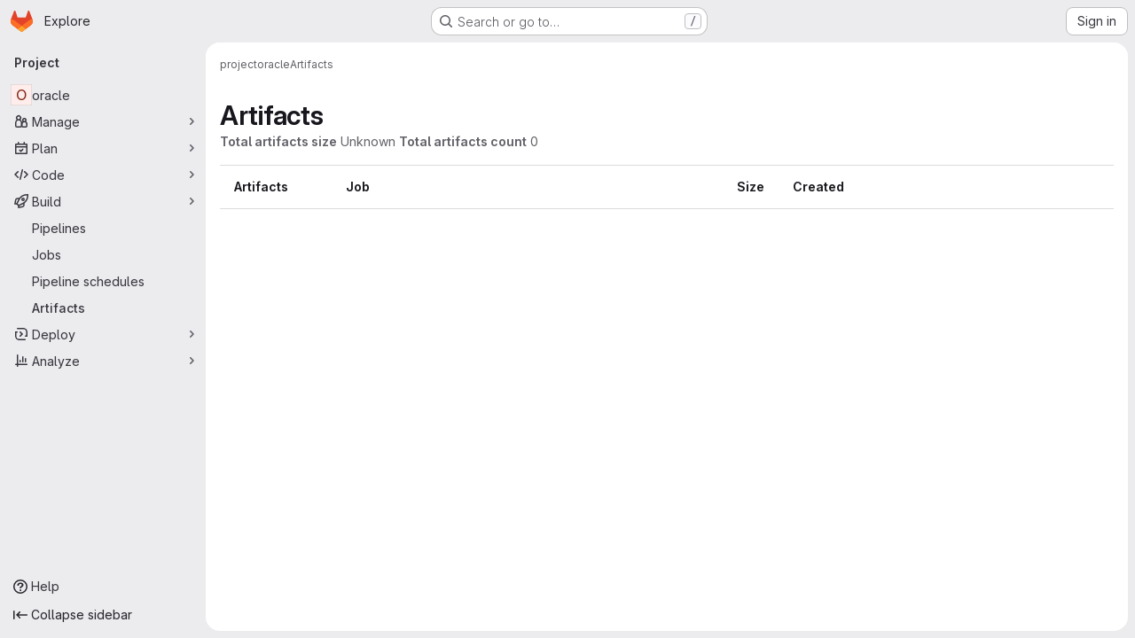

--- FILE ---
content_type: text/javascript; charset=utf-8
request_url: https://git.drupalcode.org/assets/webpack/commons-pages.projects.artifacts-pages.projects.artifacts.browse-pages.projects.artifacts.file.2cf51c12.chunk.js
body_size: 40926
content:
(this.webpackJsonp=this.webpackJsonp||[]).push([["commons-pages.projects.artifacts-pages.projects.artifacts.browse-pages.projects.artifacts.file","814f5a10","33ef999c","3c9c3d7b","588a1c7b"],{"+Vaw":function(e,t,i){"use strict";i.d(t,"a",(function(){return s})),i.d(t,"b",(function(){return o}));var n=i("zNqO"),r=i("EXdk"),a=i("Cn4y");const s={stacked:Object(a.b)(r.i,!1)},o=Object(n.c)({props:s,computed:{isStacked(){const{stacked:e}=this;return""===e||e},isStackedAlways(){return!0===this.isStacked},stackedTableClasses(){const{isStackedAlways:e}=this;return{"b-table-stacked":e,["b-table-stacked-"+this.stacked]:!e&&this.isStacked}}}})},"/8NC":function(e,t,i){var n=i("/eF7"),r=i("nHTl");e.exports=function(e){return r("function"==typeof e?e:n(e,1))}},"/eF7":function(e,t,i){var n=i("omPs"),r=i("LlRA"),a=i("1/+g"),s=i("LK1c"),o=i("qifX"),l=i("iNcF"),c=i("qmgT"),d=i("gO+Z"),u=i("mqi7"),h=i("1sa0"),f=i("5TiC"),b=i("ZB1U"),p=i("aYTY"),m=i("90A/"),g=i("z9/d"),v=i("P/Kr"),y=i("FBB6"),k=i("dOWE"),S=i("XCkn"),j=i("2rze"),O=i("/NDV"),w=i("UwPs"),A={};A["[object Arguments]"]=A["[object Array]"]=A["[object ArrayBuffer]"]=A["[object DataView]"]=A["[object Boolean]"]=A["[object Date]"]=A["[object Float32Array]"]=A["[object Float64Array]"]=A["[object Int8Array]"]=A["[object Int16Array]"]=A["[object Int32Array]"]=A["[object Map]"]=A["[object Number]"]=A["[object Object]"]=A["[object RegExp]"]=A["[object Set]"]=A["[object String]"]=A["[object Symbol]"]=A["[object Uint8Array]"]=A["[object Uint8ClampedArray]"]=A["[object Uint16Array]"]=A["[object Uint32Array]"]=!0,A["[object Error]"]=A["[object Function]"]=A["[object WeakMap]"]=!1,e.exports=function e(t,i,T,x,_,C){var P,D=1&i,I=2&i,R=4&i;if(T&&(P=_?T(t,x,_,C):T(t)),void 0!==P)return P;if(!S(t))return t;var z=v(t);if(z){if(P=p(t),!D)return c(t,P)}else{var $=b(t),F="[object Function]"==$||"[object GeneratorFunction]"==$;if(y(t))return l(t,D);if("[object Object]"==$||"[object Arguments]"==$||F&&!_){if(P=I||F?{}:g(t),!D)return I?u(t,o(P,t)):d(t,s(P,t))}else{if(!A[$])return _?t:{};P=m(t,$,D)}}C||(C=new n);var N=C.get(t);if(N)return N;C.set(t,P),j(t)?t.forEach((function(n){P.add(e(n,i,T,n,t,C))})):k(t)&&t.forEach((function(n,r){P.set(r,e(n,i,T,r,t,C))}));var B=z?void 0:(R?I?f:h:I?w:O)(t);return r(B||t,(function(n,r){B&&(n=t[r=n]),a(P,r,e(n,i,T,r,t,C))})),P}},"/w+w":function(e,t,i){"use strict";var n={props:{heading:{type:String,required:!1,default:null},inlineActions:{type:Boolean,required:!1,default:!1}}},r=i("tBpV"),a=Object(r.a)(n,(function(){var e=this,t=e._self._c;return t("header",{staticClass:"gl-my-5 gl-flex gl-flex-wrap gl-items-center gl-justify-between gl-gap-y-3"},[t("div",{staticClass:"gl-flex gl-w-full gl-flex-wrap gl-justify-between gl-gap-x-5 gl-gap-y-3 @md/panel:gl-flex-nowrap"},[t("h1",{staticClass:"gl-heading-1 !gl-m-0",attrs:{"data-testid":"page-heading"}},[e._t("heading"),e._v(" "),e.$scopedSlots.heading?e._e():[e._v(e._s(e.heading))]],2),e._v(" "),e.$scopedSlots.actions?t("div",{staticClass:"page-heading-actions gl-flex gl-shrink-0 gl-flex-wrap gl-items-center gl-gap-3 @md/panel:gl-mt-1 @lg/panel:gl-mt-2",class:{"gl-w-full @sm/panel:gl-w-auto":!e.inlineActions,"gl-w-auto":e.inlineActions},attrs:{"data-testid":"page-heading-actions"}},[e._t("actions")],2):e._e()]),e._v(" "),e.$scopedSlots.description?t("div",{staticClass:"gl-w-full gl-text-subtle",attrs:{"data-testid":"page-heading-description"}},[e._t("description")],2):e._e()])}),[],!1,null,null,null);t.a=a.exports},"2rze":function(e,t,i){var n=i("9s1C"),r=i("wJPF"),a=i("Uc6l"),s=a&&a.isSet,o=s?r(s):n;e.exports=o},"3Mad":function(e,t,i){"use strict";i.d(t,"a",(function(){return u})),i.d(t,"b",(function(){return h}));i("UezY"),i("z6RN"),i("hG7+"),i("v2fZ");var n=i("zNqO"),r=i("EXdk"),a=i("MHCW"),s=i("dJQL"),o=i("Cn4y"),l=i("fCkf"),c=i("Z48/"),d=i("nbER");const u={bordered:Object(o.b)(r.g,!1),borderless:Object(o.b)(r.g,!1),captionTop:Object(o.b)(r.g,!1),dark:Object(o.b)(r.g,!1),fixed:Object(o.b)(r.g,!1),hover:Object(o.b)(r.g,!1),noBorderCollapse:Object(o.b)(r.g,!1),outlined:Object(o.b)(r.g,!1),responsive:Object(o.b)(r.i,!1),small:Object(o.b)(r.g,!1),stickyHeader:Object(o.b)(r.i,!1),striped:Object(o.b)(r.g,!1),tableClass:Object(o.b)(r.e),tableVariant:Object(o.b)(r.r)},h=Object(n.c)({mixins:[d.a],provide(){var e=this;return{getBvTable:function(){return e}}},inheritAttrs:!1,props:u,computed:{isTableSimple:()=>!1,isResponsive(){const{responsive:e}=this;return""===e||e},isStickyHeader(){let{stickyHeader:e}=this;return e=""===e||e,!this.isStacked&&e},wrapperClasses(){const{isResponsive:e}=this;return[this.isStickyHeader?"b-table-sticky-header":"",!0===e?"table-responsive":e?"table-responsive table-responsive-"+this.responsive:""].filter(a.a)},wrapperStyles(){const{isStickyHeader:e}=this;return e&&!Object(s.b)(e)?{maxHeight:e}:{}},tableClasses(){let{hover:e,tableVariant:t,selectableTableClasses:i,stackedTableClasses:n,tableClass:r,computedBusy:a}=Object(l.a)(this);return e=this.isTableSimple?e:e&&this.computedItems.length>0&&!a,[r,{"table-striped":this.striped,"table-hover":e,"table-dark":this.dark,"table-bordered":this.bordered,"table-borderless":this.borderless,"table-sm":this.small,"gl-border":this.outlined,"b-table-fixed":this.fixed,"b-table-caption-top":this.captionTop,"b-table-no-border-collapse":this.noBorderCollapse},t?`${this.dark?"bg":"table"}-${t}`:"",n,i]},tableAttrs(){const{computedItems:e,filteredItems:t,computedFields:i,selectableTableAttrs:n,computedBusy:r}=Object(l.a)(this),a=this.isTableSimple?{}:{"aria-busy":Object(c.e)(r),"aria-colcount":Object(c.e)(i.length),"aria-describedby":this.bvAttrs["aria-describedby"]||this.$refs.caption?this.captionId:null};return{"aria-rowcount":e&&t&&t.length>e.length?Object(c.e)(t.length):null,...this.bvAttrs,id:this.safeId(),role:this.bvAttrs.role||"table",...a,...n}}},render(e){const{wrapperClasses:t,renderCaption:i,renderColgroup:n,renderThead:r,renderTbody:s,renderTfoot:o}=Object(l.a)(this),c=[];this.isTableSimple?c.push(this.normalizeSlot()):(c.push(i?i():null),c.push(n?n():null),c.push(r?r():null),c.push(s?s():null),c.push(o?o():null));const d=e("table",{staticClass:"table b-table",class:this.tableClasses,attrs:this.tableAttrs,key:"b-table"},c.filter(a.a));return t.length>0?e("div",{class:t,style:this.wrapperStyles,key:"wrap"},[d]):d}})},"5g/e":function(e,t,i){var n={kind:"Document",definitions:[{kind:"OperationDefinition",operation:"query",name:{kind:"Name",value:"getJobArtifacts"},variableDefinitions:[{kind:"VariableDefinition",variable:{kind:"Variable",name:{kind:"Name",value:"projectPath"}},type:{kind:"NonNullType",type:{kind:"NamedType",name:{kind:"Name",value:"ID"}}},directives:[]},{kind:"VariableDefinition",variable:{kind:"Variable",name:{kind:"Name",value:"firstPageSize"}},type:{kind:"NamedType",name:{kind:"Name",value:"Int"}},directives:[]},{kind:"VariableDefinition",variable:{kind:"Variable",name:{kind:"Name",value:"lastPageSize"}},type:{kind:"NamedType",name:{kind:"Name",value:"Int"}},directives:[]},{kind:"VariableDefinition",variable:{kind:"Variable",name:{kind:"Name",value:"prevPageCursor"}},type:{kind:"NamedType",name:{kind:"Name",value:"String"}},defaultValue:{kind:"StringValue",value:"",block:!1},directives:[]},{kind:"VariableDefinition",variable:{kind:"Variable",name:{kind:"Name",value:"nextPageCursor"}},type:{kind:"NamedType",name:{kind:"Name",value:"String"}},defaultValue:{kind:"StringValue",value:"",block:!1},directives:[]}],directives:[],selectionSet:{kind:"SelectionSet",selections:[{kind:"Field",name:{kind:"Name",value:"project"},arguments:[{kind:"Argument",name:{kind:"Name",value:"fullPath"},value:{kind:"Variable",name:{kind:"Name",value:"projectPath"}}}],directives:[],selectionSet:{kind:"SelectionSet",selections:[{kind:"Field",name:{kind:"Name",value:"id"},arguments:[],directives:[]},{kind:"Field",name:{kind:"Name",value:"jobs"},arguments:[{kind:"Argument",name:{kind:"Name",value:"withArtifacts"},value:{kind:"BooleanValue",value:!0}},{kind:"Argument",name:{kind:"Name",value:"first"},value:{kind:"Variable",name:{kind:"Name",value:"firstPageSize"}}},{kind:"Argument",name:{kind:"Name",value:"last"},value:{kind:"Variable",name:{kind:"Name",value:"lastPageSize"}}},{kind:"Argument",name:{kind:"Name",value:"after"},value:{kind:"Variable",name:{kind:"Name",value:"nextPageCursor"}}},{kind:"Argument",name:{kind:"Name",value:"before"},value:{kind:"Variable",name:{kind:"Name",value:"prevPageCursor"}}}],directives:[],selectionSet:{kind:"SelectionSet",selections:[{kind:"Field",name:{kind:"Name",value:"nodes"},arguments:[],directives:[],selectionSet:{kind:"SelectionSet",selections:[{kind:"Field",name:{kind:"Name",value:"id"},arguments:[],directives:[]},{kind:"Field",name:{kind:"Name",value:"name"},arguments:[],directives:[]},{kind:"Field",name:{kind:"Name",value:"webPath"},arguments:[],directives:[]},{kind:"Field",name:{kind:"Name",value:"detailedStatus"},arguments:[],directives:[],selectionSet:{kind:"SelectionSet",selections:[{kind:"FragmentSpread",name:{kind:"Name",value:"CiIcon"},directives:[]}]}},{kind:"Field",name:{kind:"Name",value:"pipeline"},arguments:[],directives:[],selectionSet:{kind:"SelectionSet",selections:[{kind:"Field",name:{kind:"Name",value:"id"},arguments:[],directives:[]},{kind:"Field",name:{kind:"Name",value:"iid"},arguments:[],directives:[]},{kind:"Field",name:{kind:"Name",value:"path"},arguments:[],directives:[]}]}},{kind:"Field",name:{kind:"Name",value:"refName"},arguments:[],directives:[]},{kind:"Field",name:{kind:"Name",value:"refPath"},arguments:[],directives:[]},{kind:"Field",name:{kind:"Name",value:"shortSha"},arguments:[],directives:[]},{kind:"Field",name:{kind:"Name",value:"commitPath"},arguments:[],directives:[]},{kind:"Field",name:{kind:"Name",value:"finishedAt"},arguments:[],directives:[]},{kind:"Field",name:{kind:"Name",value:"browseArtifactsPath"},arguments:[],directives:[]},{kind:"Field",name:{kind:"Name",value:"artifacts"},arguments:[],directives:[],selectionSet:{kind:"SelectionSet",selections:[{kind:"Field",name:{kind:"Name",value:"nodes"},arguments:[],directives:[],selectionSet:{kind:"SelectionSet",selections:[{kind:"Field",name:{kind:"Name",value:"id"},arguments:[],directives:[]},{kind:"Field",name:{kind:"Name",value:"name"},arguments:[],directives:[]},{kind:"Field",name:{kind:"Name",value:"fileType"},arguments:[],directives:[]},{kind:"Field",name:{kind:"Name",value:"downloadPath"},arguments:[],directives:[]},{kind:"Field",name:{kind:"Name",value:"size"},arguments:[],directives:[]},{kind:"Field",name:{kind:"Name",value:"expireAt"},arguments:[],directives:[]}]}}]}}]}},{kind:"Field",name:{kind:"Name",value:"pageInfo"},arguments:[],directives:[],selectionSet:{kind:"SelectionSet",selections:[{kind:"FragmentSpread",name:{kind:"Name",value:"PageInfo"},directives:[]}]}}]}}]}}]}}],loc:{start:0,end:1015}};n.loc.source={body:'#import "~/graphql_shared/fragments/ci_icon.fragment.graphql"\n#import "~/graphql_shared/fragments/page_info.fragment.graphql"\n\nquery getJobArtifacts(\n  $projectPath: ID!\n  $firstPageSize: Int\n  $lastPageSize: Int\n  $prevPageCursor: String = ""\n  $nextPageCursor: String = ""\n) {\n  project(fullPath: $projectPath) {\n    id\n    jobs(\n      withArtifacts: true\n      first: $firstPageSize\n      last: $lastPageSize\n      after: $nextPageCursor\n      before: $prevPageCursor\n    ) {\n      nodes {\n        id\n        name\n        webPath\n        detailedStatus {\n          ...CiIcon\n        }\n        pipeline {\n          id\n          iid\n          path\n        }\n        refName\n        refPath\n        shortSha\n        commitPath\n        finishedAt\n        browseArtifactsPath\n        artifacts {\n          nodes {\n            id\n            name\n            fileType\n            downloadPath\n            size\n            expireAt\n          }\n        }\n      }\n      pageInfo {\n        ...PageInfo\n      }\n    }\n  }\n}\n',name:"GraphQL request",locationOffset:{line:1,column:1}};var r={};function a(e){return e.filter((function(e){if("FragmentDefinition"!==e.kind)return!0;var t=e.name.value;return!r[t]&&(r[t]=!0,!0)}))}n.definitions=n.definitions.concat(a(i("8eye").definitions)),n.definitions=n.definitions.concat(a(i("5wtN").definitions));var s={};function o(e,t){for(var i=0;i<e.definitions.length;i++){var n=e.definitions[i];if(n.name&&n.name.value==t)return n}}n.definitions.forEach((function(e){if(e.name){var t=new Set;!function e(t,i){if("FragmentSpread"===t.kind)i.add(t.name.value);else if("VariableDefinition"===t.kind){var n=t.type;"NamedType"===n.kind&&i.add(n.name.value)}t.selectionSet&&t.selectionSet.selections.forEach((function(t){e(t,i)})),t.variableDefinitions&&t.variableDefinitions.forEach((function(t){e(t,i)})),t.definitions&&t.definitions.forEach((function(t){e(t,i)}))}(e,t),s[e.name.value]=t}})),e.exports=n,e.exports.getJobArtifacts=function(e,t){var i={kind:e.kind,definitions:[o(e,t)]};e.hasOwnProperty("loc")&&(i.loc=e.loc);var n=s[t]||new Set,r=new Set,a=new Set;for(n.forEach((function(e){a.add(e)}));a.size>0;){var l=a;a=new Set,l.forEach((function(e){r.has(e)||(r.add(e),(s[e]||new Set).forEach((function(e){a.add(e)})))}))}return r.forEach((function(t){var n=o(e,t);n&&i.definitions.push(n)})),i}(n,"getJobArtifacts")},"5wtN":function(e,t){var i={kind:"Document",definitions:[{kind:"FragmentDefinition",name:{kind:"Name",value:"PageInfo"},typeCondition:{kind:"NamedType",name:{kind:"Name",value:"PageInfo"}},directives:[],selectionSet:{kind:"SelectionSet",selections:[{kind:"Field",name:{kind:"Name",value:"hasNextPage"},arguments:[],directives:[]},{kind:"Field",name:{kind:"Name",value:"hasPreviousPage"},arguments:[],directives:[]},{kind:"Field",name:{kind:"Name",value:"startCursor"},arguments:[],directives:[]},{kind:"Field",name:{kind:"Name",value:"endCursor"},arguments:[],directives:[]}]}}],loc:{start:0,end:92}};i.loc.source={body:"fragment PageInfo on PageInfo {\n  hasNextPage\n  hasPreviousPage\n  startCursor\n  endCursor\n}\n",name:"GraphQL request",locationOffset:{line:1,column:1}};var n={};function r(e,t){for(var i=0;i<e.definitions.length;i++){var n=e.definitions[i];if(n.name&&n.name.value==t)return n}}i.definitions.forEach((function(e){if(e.name){var t=new Set;!function e(t,i){if("FragmentSpread"===t.kind)i.add(t.name.value);else if("VariableDefinition"===t.kind){var n=t.type;"NamedType"===n.kind&&i.add(n.name.value)}t.selectionSet&&t.selectionSet.selections.forEach((function(t){e(t,i)})),t.variableDefinitions&&t.variableDefinitions.forEach((function(t){e(t,i)})),t.definitions&&t.definitions.forEach((function(t){e(t,i)}))}(e,t),n[e.name.value]=t}})),e.exports=i,e.exports.PageInfo=function(e,t){var i={kind:e.kind,definitions:[r(e,t)]};e.hasOwnProperty("loc")&&(i.loc=e.loc);var a=n[t]||new Set,s=new Set,o=new Set;for(a.forEach((function(e){o.add(e)}));o.size>0;){var l=o;o=new Set,l.forEach((function(e){s.has(e)||(s.add(e),(n[e]||new Set).forEach((function(e){o.add(e)})))}))}return s.forEach((function(t){var n=r(e,t);n&&i.definitions.push(n)})),i}(i,"PageInfo")},"6bix":function(e,t){var i={kind:"Document",definitions:[{kind:"OperationDefinition",operation:"query",name:{kind:"Name",value:"getBuildArtifactsSize"},variableDefinitions:[{kind:"VariableDefinition",variable:{kind:"Variable",name:{kind:"Name",value:"projectPath"}},type:{kind:"NonNullType",type:{kind:"NamedType",name:{kind:"Name",value:"ID"}}},directives:[]}],directives:[],selectionSet:{kind:"SelectionSet",selections:[{kind:"Field",name:{kind:"Name",value:"project"},arguments:[{kind:"Argument",name:{kind:"Name",value:"fullPath"},value:{kind:"Variable",name:{kind:"Name",value:"projectPath"}}}],directives:[],selectionSet:{kind:"SelectionSet",selections:[{kind:"Field",name:{kind:"Name",value:"id"},arguments:[],directives:[]},{kind:"Field",name:{kind:"Name",value:"statistics"},arguments:[],directives:[],selectionSet:{kind:"SelectionSet",selections:[{kind:"Field",name:{kind:"Name",value:"buildArtifactsSize"},arguments:[],directives:[]}]}}]}}]}}],loc:{start:0,end:146}};i.loc.source={body:"query getBuildArtifactsSize($projectPath: ID!) {\n  project(fullPath: $projectPath) {\n    id\n    statistics {\n      buildArtifactsSize\n    }\n  }\n}\n",name:"GraphQL request",locationOffset:{line:1,column:1}};var n={};function r(e,t){for(var i=0;i<e.definitions.length;i++){var n=e.definitions[i];if(n.name&&n.name.value==t)return n}}i.definitions.forEach((function(e){if(e.name){var t=new Set;!function e(t,i){if("FragmentSpread"===t.kind)i.add(t.name.value);else if("VariableDefinition"===t.kind){var n=t.type;"NamedType"===n.kind&&i.add(n.name.value)}t.selectionSet&&t.selectionSet.selections.forEach((function(t){e(t,i)})),t.variableDefinitions&&t.variableDefinitions.forEach((function(t){e(t,i)})),t.definitions&&t.definitions.forEach((function(t){e(t,i)}))}(e,t),n[e.name.value]=t}})),e.exports=i,e.exports.getBuildArtifactsSize=function(e,t){var i={kind:e.kind,definitions:[r(e,t)]};e.hasOwnProperty("loc")&&(i.loc=e.loc);var a=n[t]||new Set,s=new Set,o=new Set;for(a.forEach((function(e){o.add(e)}));o.size>0;){var l=o;o=new Set,l.forEach((function(e){s.has(e)||(s.add(e),(n[e]||new Set).forEach((function(e){o.add(e)})))}))}return s.forEach((function(t){var n=r(e,t);n&&i.definitions.push(n)})),i}(i,"getBuildArtifactsSize")},"8eye":function(e,t){var i={kind:"Document",definitions:[{kind:"FragmentDefinition",name:{kind:"Name",value:"CiIcon"},typeCondition:{kind:"NamedType",name:{kind:"Name",value:"DetailedStatus"}},directives:[],selectionSet:{kind:"SelectionSet",selections:[{kind:"Field",name:{kind:"Name",value:"id"},arguments:[],directives:[]},{kind:"Field",name:{kind:"Name",value:"icon"},arguments:[],directives:[]},{kind:"Field",name:{kind:"Name",value:"text"},arguments:[],directives:[]},{kind:"Field",name:{kind:"Name",value:"detailsPath"},arguments:[],directives:[]}]}}],loc:{start:0,end:71}};i.loc.source={body:"fragment CiIcon on DetailedStatus {\n  id\n  icon\n  text\n  detailsPath\n}\n",name:"GraphQL request",locationOffset:{line:1,column:1}};var n={};function r(e,t){for(var i=0;i<e.definitions.length;i++){var n=e.definitions[i];if(n.name&&n.name.value==t)return n}}i.definitions.forEach((function(e){if(e.name){var t=new Set;!function e(t,i){if("FragmentSpread"===t.kind)i.add(t.name.value);else if("VariableDefinition"===t.kind){var n=t.type;"NamedType"===n.kind&&i.add(n.name.value)}t.selectionSet&&t.selectionSet.selections.forEach((function(t){e(t,i)})),t.variableDefinitions&&t.variableDefinitions.forEach((function(t){e(t,i)})),t.definitions&&t.definitions.forEach((function(t){e(t,i)}))}(e,t),n[e.name.value]=t}})),e.exports=i,e.exports.CiIcon=function(e,t){var i={kind:e.kind,definitions:[r(e,t)]};e.hasOwnProperty("loc")&&(i.loc=e.loc);var a=n[t]||new Set,s=new Set,o=new Set;for(a.forEach((function(e){o.add(e)}));o.size>0;){var l=o;o=new Set,l.forEach((function(e){s.has(e)||(s.add(e),(n[e]||new Set).forEach((function(e){o.add(e)})))}))}return s.forEach((function(t){var n=r(e,t);n&&i.definitions.push(n)})),i}(i,"CiIcon")},"90A/":function(e,t,i){var n=i("TXW/"),r=i("p1dg"),a=i("zPTW"),s=i("VYh0"),o=i("b/GH");e.exports=function(e,t,i){var l=e.constructor;switch(t){case"[object ArrayBuffer]":return n(e);case"[object Boolean]":case"[object Date]":return new l(+e);case"[object DataView]":return r(e,i);case"[object Float32Array]":case"[object Float64Array]":case"[object Int8Array]":case"[object Int16Array]":case"[object Int32Array]":case"[object Uint8Array]":case"[object Uint8ClampedArray]":case"[object Uint16Array]":case"[object Uint32Array]":return o(e,i);case"[object Map]":return new l;case"[object Number]":case"[object String]":return new l(e);case"[object RegExp]":return a(e);case"[object Set]":return new l;case"[object Symbol]":return s(e)}}},"9fwh":function(e,t,i){var n,r,a;r=[],void 0===(a="function"==typeof(n=function(){var e=/(auto|scroll)/,t=function(e,i){return null===e.parentNode?i:t(e.parentNode,i.concat([e]))},i=function(e,t){return getComputedStyle(e,null).getPropertyValue(t)},n=function(t){return e.test(function(e){return i(e,"overflow")+i(e,"overflow-y")+i(e,"overflow-x")}(t))};return function(e){if(e instanceof HTMLElement||e instanceof SVGElement){for(var i=t(e.parentNode,[]),r=0;r<i.length;r+=1)if(n(i[r]))return i[r];return document.scrollingElement||document.documentElement}}})?n.apply(t,r):n)||(e.exports=a)},"9s1C":function(e,t,i){var n=i("ZB1U"),r=i("QA6A");e.exports=function(e){return r(e)&&"[object Set]"==n(e)}},Bf6e:function(e,t,i){(e.exports=i("VNgF")(!1)).push([e.i,".resize-observer[data-v-8859cc6c]{position:absolute;top:0;left:0;z-index:-1;width:100%;height:100%;border:none;background-color:transparent;pointer-events:none;display:block;overflow:hidden;opacity:0}.resize-observer[data-v-8859cc6c] object{display:block;position:absolute;top:0;left:0;height:100%;width:100%;overflow:hidden;pointer-events:none;z-index:-1}",""])},BmRB:function(e,t,i){var n=i("YQu2"),r=i("gkan"),a=Array.prototype.push;function s(e,t){return 2==t?function(t,i){return e(t,i)}:function(t){return e(t)}}function o(e){for(var t=e?e.length:0,i=Array(t);t--;)i[t]=e[t];return i}function l(e,t){return function(){var i=arguments.length;if(i){for(var n=Array(i);i--;)n[i]=arguments[i];var r=n[0]=t.apply(void 0,n);return e.apply(void 0,n),r}}}e.exports=function e(t,i,c,d){var u="function"==typeof i,h=i===Object(i);if(h&&(d=c,c=i,i=void 0),null==c)throw new TypeError;d||(d={});var f=!("cap"in d)||d.cap,b=!("curry"in d)||d.curry,p=!("fixed"in d)||d.fixed,m=!("immutable"in d)||d.immutable,g=!("rearg"in d)||d.rearg,v=u?c:r,y="curry"in d&&d.curry,k="fixed"in d&&d.fixed,S="rearg"in d&&d.rearg,j=u?c.runInContext():void 0,O=u?c:{ary:t.ary,assign:t.assign,clone:t.clone,curry:t.curry,forEach:t.forEach,isArray:t.isArray,isError:t.isError,isFunction:t.isFunction,isWeakMap:t.isWeakMap,iteratee:t.iteratee,keys:t.keys,rearg:t.rearg,toInteger:t.toInteger,toPath:t.toPath},w=O.ary,A=O.assign,T=O.clone,x=O.curry,_=O.forEach,C=O.isArray,P=O.isError,D=O.isFunction,I=O.isWeakMap,R=O.keys,z=O.rearg,$=O.toInteger,F=O.toPath,N=R(n.aryMethod),B={castArray:function(e){return function(){var t=arguments[0];return C(t)?e(o(t)):e.apply(void 0,arguments)}},iteratee:function(e){return function(){var t=arguments[0],i=arguments[1],n=e(t,i),r=n.length;return f&&"number"==typeof i?(i=i>2?i-2:1,r&&r<=i?n:s(n,i)):n}},mixin:function(e){return function(t){var i=this;if(!D(i))return e(i,Object(t));var n=[];return _(R(t),(function(e){D(t[e])&&n.push([e,i.prototype[e]])})),e(i,Object(t)),_(n,(function(e){var t=e[1];D(t)?i.prototype[e[0]]=t:delete i.prototype[e[0]]})),i}},nthArg:function(e){return function(t){var i=t<0?1:$(t)+1;return x(e(t),i)}},rearg:function(e){return function(t,i){var n=i?i.length:0;return x(e(t,i),n)}},runInContext:function(i){return function(n){return e(t,i(n),d)}}};function E(e,t){if(f){var i=n.iterateeRearg[e];if(i)return function(e,t){return W(e,(function(e){var i=t.length;return function(e,t){return 2==t?function(t,i){return e.apply(void 0,arguments)}:function(t){return e.apply(void 0,arguments)}}(z(s(e,i),t),i)}))}(t,i);var r=!u&&n.iterateeAry[e];if(r)return function(e,t){return W(e,(function(e){return"function"==typeof e?s(e,t):e}))}(t,r)}return t}function V(e,t,i){if(p&&(k||!n.skipFixed[e])){var r=n.methodSpread[e],s=r&&r.start;return void 0===s?w(t,i):function(e,t){return function(){for(var i=arguments.length,n=i-1,r=Array(i);i--;)r[i]=arguments[i];var s=r[t],o=r.slice(0,t);return s&&a.apply(o,s),t!=n&&a.apply(o,r.slice(t+1)),e.apply(this,o)}}(t,s)}return t}function L(e,t,i){return g&&i>1&&(S||!n.skipRearg[e])?z(t,n.methodRearg[e]||n.aryRearg[i]):t}function q(e,t){for(var i=-1,n=(t=F(t)).length,r=n-1,a=T(Object(e)),s=a;null!=s&&++i<n;){var o=t[i],l=s[o];null==l||D(l)||P(l)||I(l)||(s[o]=T(i==r?l:Object(l))),s=s[o]}return a}function M(t,i){var r=n.aliasToReal[t]||t,a=n.remap[r]||r,s=d;return function(t){var n=u?j:O,o=u?j[a]:i,l=A(A({},s),t);return e(n,r,o,l)}}function W(e,t){return function(){var i=arguments.length;if(!i)return e();for(var n=Array(i);i--;)n[i]=arguments[i];var r=g?0:i-1;return n[r]=t(n[r]),e.apply(void 0,n)}}function G(e,t,i){var r,a=n.aliasToReal[e]||e,s=t,c=B[a];return c?s=c(t):m&&(n.mutate.array[a]?s=l(t,o):n.mutate.object[a]?s=l(t,function(e){return function(t){return e({},t)}}(t)):n.mutate.set[a]&&(s=l(t,q))),_(N,(function(e){return _(n.aryMethod[e],(function(t){if(a==t){var i=n.methodSpread[a],o=i&&i.afterRearg;return r=o?V(a,L(a,s,e),e):L(a,V(a,s,e),e),r=function(e,t,i){return y||b&&i>1?x(t,i):t}(0,r=E(a,r),e),!1}})),!r})),r||(r=s),r==t&&(r=y?x(r,1):function(){return t.apply(this,arguments)}),r.convert=M(a,t),r.placeholder=t.placeholder=i,r}if(!h)return G(i,c,v);var H=c,U=[];return _(N,(function(e){_(n.aryMethod[e],(function(e){var t=H[n.remap[e]||e];t&&U.push([e,G(e,t,H)])}))})),_(R(H),(function(e){var t=H[e];if("function"==typeof t){for(var i=U.length;i--;)if(U[i][0]==e)return;t.convert=M(e,t),U.push([e,t])}})),_(U,(function(e){H[e[0]]=e[1]})),H.convert=function(e){return H.runInContext.convert(e)(void 0)},H.placeholder=H,_(R(H),(function(e){_(n.realToAlias[e]||[],(function(t){H[t]=H[e]}))})),H}},CqNk:function(e,t,i){"use strict";i("UezY"),i("z6RN"),i("hG7+"),i("v2fZ"),i("3UXl"),i("iyoE");var n=i("Tmea"),r=i.n(n),a=i("KFC0"),s=i.n(a),o=i("j5yP"),l=i.n(o),c=i("LB5R"),d=i("q3oM"),u=i("4qOP"),h=i("d85j"),f=i("Jx7q");var b={name:"Pagination",components:{GlLink:f.a,GlIcon:h.a},model:{prop:"value",event:"input"},props:{value:{type:Number,required:!1,default:1,validator:function(e){return e>0}},perPage:{type:Number,required:!1,default:20,validator:function(e){return e>0}},totalItems:{type:Number,required:!1,default:0},limits:{type:Object,required:!1,default:function(){return{xs:0,sm:3,md:9,default:9}},validator:function(e){return 0===Object.keys(c.b).filter((function(t){return!e[t]})).length||e.default}},linkGen:{type:Function,required:!1,default:null},prevPage:{type:Number,required:!1,default:null},nextPage:{type:Number,required:!1,default:null},ellipsisText:{type:String,required:!1,default:"…"},labelNav:{type:String,required:!1,default:Object(u.b)("GlPagination.nav","Pagination")},labelFirstPage:{type:String,required:!1,default:Object(u.b)("GlPagination.labelFirstPage","Go to first page")},labelPrevPage:{type:String,required:!1,default:Object(u.b)("GlPagination.labelPrevPage","Go to previous page")},labelNextPage:{type:String,required:!1,default:Object(u.b)("GlPagination.labelNextPage","Go to next page")},labelLastPage:{type:String,required:!1,default:Object(u.b)("GlPagination.labelLastPage","Go to last page")},labelPage:{type:[Function,String],required:!1,default:Object(u.b)("GlPagination.labelPage","Go to page %{page}")},align:{type:String,required:!1,default:d.f.left,validator:function(e){return Object.keys(d.f).includes(e)}}},data:()=>({breakpoint:c.a.getBreakpointSize(),minTotalPagesToCollapse:4}),computed:{isVisible(){return this.totalPages>1||this.isCompactPagination},isLinkBased(){return s()(this.linkGen)},paginationLimit(){return void 0!==this.limits[this.breakpoint]?this.limits[this.breakpoint]:this.limits.default},maxAdjacentPages(){return Math.max(Math.ceil((this.paginationLimit-1)/2),0)},totalPages(){return Math.ceil(this.totalItems/this.perPage)},isFillAlign(){return this.align===d.f.fill},wrapperClasses(){const e=[];return this.align===d.f.center&&e.push("gl-justify-center"),this.align===d.f.right&&e.push("gl-justify-end"),this.isFillAlign&&e.push("gl-text-center"),e},shouldCollapseLeftSide(){const e=this.value-this.maxAdjacentPages;return e>=this.maxAdjacentPages&&e>3&&this.totalPages>this.minTotalPagesToCollapse},shouldCollapseRightSide(){return this.totalPages-2-this.value>this.maxAdjacentPages&&this.totalPages>this.minTotalPagesToCollapse},visibleItems(){var e=this;let t=[];if(!this.isCompactPagination){let r=this.shouldCollapseLeftSide?this.value-this.maxAdjacentPages:1;r=Math.min(r,this.totalPages-1);let a=this.shouldCollapseRightSide?this.value+this.maxAdjacentPages:this.totalPages;a=Math.max(a,2),t=(i=r,n=a,l()(i,n+1,1)).map((function(t){return e.getPageItem(t)})),this.shouldCollapseLeftSide&&t.splice(0,0,this.getPageItem(1,this.labelFirstPage),this.getEllipsisItem("left")),this.shouldCollapseRightSide&&t.push(this.getEllipsisItem("right"),this.getPageItem(this.totalPages,this.labelLastPage))}var i,n;return t},isCompactPagination(){return Boolean(!this.totalItems&&(this.prevPage||this.nextPage))},prevPageIsDisabled(){return this.pageIsDisabled(this.value-1)},nextPageIsDisabled(){return this.pageIsDisabled(this.value+1)},prevPageAriaLabel(){return!this.prevPageIsDisabled&&(this.labelPrevPage||this.labelForPage(this.value-1))},nextPageAriaLabel(){return!this.nextPageIsDisabled&&(this.labelNextPage||this.labelForPage(this.value+1))},prevPageHref(){return!this.prevPageIsDisabled&&(this.isLinkBased?this.linkGen(this.value-1):"#")},nextPageHref(){return!this.nextPageIsDisabled&&(this.isLinkBased?this.linkGen(this.value+1):"#")}},created(){window.addEventListener("resize",r()(this.setBreakpoint,d.P))},beforeDestroy(){window.removeEventListener("resize",r()(this.setBreakpoint,d.P))},methods:{labelForPage(e){return s()(this.labelPage)?this.labelPage(e):Object(u.a)(this.labelPage,{page:e})},setBreakpoint(){this.breakpoint=c.a.getBreakpointSize()},pageIsDisabled(e){return e<1||this.isCompactPagination&&e>this.value&&!this.nextPage||!this.isCompactPagination&&e>this.totalPages},getPageItem(e,t=null){var i=this;const n={"aria-label":t||this.labelForPage(e),href:"#",class:[]},r=e===this.value,a=this.pageIsDisabled(e),s={...n},o={};return r&&(s.class.push("active"),s["aria-current"]="page"),this.isLinkBased&&(s.href=this.linkGen(e)),o.click=function(t){return i.handleClick(t,e)},{content:e,component:a?"span":f.a,disabled:a,key:"page_"+e,slot:"page-number",slotData:{page:e,active:r,disabled:a},attrs:s,listeners:o}},getEllipsisItem(e){return{content:this.ellipsisText,key:"ellipsis_"+e,slot:"ellipsis-"+e,component:"span",disabled:!0,slotData:{},listeners:{}}},handleClick(e,t){this.isLinkBased||(e.preventDefault(),this.$emit("input",t))},handlePrevious(e,t){this.handleClick(e,t),this.$emit("previous")},handleNext(e,t){this.handleClick(e,t),this.$emit("next")}}},p=i("tBpV"),m=Object(p.a)(b,(function(){var e=this,t=e._self._c;return e.isVisible?t("nav",{staticClass:"gl-pagination",attrs:{"aria-label":e.labelNav}},[t("ul",{class:e.wrapperClasses},[t("li",{class:{disabled:e.prevPageIsDisabled,"gl-flex-auto":e.isFillAlign},attrs:{"aria-hidden":e.prevPageIsDisabled,"data-testid":"gl-pagination-li"}},[t(e.prevPageIsDisabled?"span":"a",{tag:"component",staticClass:"gl-pagination-item",attrs:{"data-testid":"gl-pagination-prev","aria-label":e.prevPageAriaLabel,href:e.prevPageHref},on:{click:function(t){!e.prevPageIsDisabled&&e.handlePrevious(t,e.value-1)}}},[e._t("previous",(function(){return[t("gl-icon",{attrs:{name:"chevron-lg-left"}})]}),null,{page:e.value-1,disabled:e.prevPageIsDisabled})],2)],1),e._v(" "),e._l(e.visibleItems,(function(i){return t("li",{key:i.key,class:{disabled:i.disabled,"gl-flex-auto":e.isFillAlign},attrs:{"data-testid":"gl-pagination-li"}},[t(i.component,e._g(e._b({tag:"component",staticClass:"gl-pagination-item",attrs:{"data-testid":"gl-pagination-item",size:"md","aria-disabled":i.disabled}},"component",i.attrs,!1),i.listeners),[e._t(i.slot,(function(){return[e._v(e._s(i.content))]}),null,i.slotData)],2)],1)})),e._v(" "),t("li",{class:{disabled:e.nextPageIsDisabled,"gl-flex-auto":e.isFillAlign},attrs:{"aria-hidden":e.nextPageIsDisabled,"data-testid":"gl-pagination-li"}},[t(e.nextPageIsDisabled?"span":"a",{tag:"component",staticClass:"gl-pagination-item",attrs:{"data-testid":"gl-pagination-next","aria-label":e.nextPageAriaLabel,href:e.nextPageHref},on:{click:function(t){!e.nextPageIsDisabled&&e.handleNext(t,e.value+1)}}},[e._t("next",(function(){return[t("gl-icon",{attrs:{name:"chevron-lg-right"}})]}),null,{page:e.value+1,disabled:e.nextPageIsDisabled})],2)],1)],2)]):e._e()}),[],!1,null,null,null);t.a=m.exports},DFOb:function(e,t,i){"use strict";i.d(t,"a",(function(){return u}));var n=i("zNqO"),r=i("n64d"),a=i("EXdk"),s=i("Cn4y"),o=i("nbER"),l=i("/Tki"),c=i("slyf");const d=Object(s.c)({variant:Object(s.b)(a.r)},r.U),u=Object(n.c)({name:r.U,mixins:[o.a,l.a,c.a],provide(){var e=this;return{getBvTableTr:function(){return e}}},inject:{getBvTableRowGroup:{default:function(){return function(){return{}}}}},inheritAttrs:!1,props:d,computed:{bvTableRowGroup(){return this.getBvTableRowGroup()},inTbody(){return this.bvTableRowGroup.isTbody},inThead(){return this.bvTableRowGroup.isThead},inTfoot(){return this.bvTableRowGroup.isTfoot},isDark(){return this.bvTableRowGroup.isDark},isStacked(){return this.bvTableRowGroup.isStacked},isResponsive(){return this.bvTableRowGroup.isResponsive},isStickyHeader(){return this.bvTableRowGroup.isStickyHeader},hasStickyHeader(){return!this.isStacked&&this.bvTableRowGroup.hasStickyHeader},tableVariant(){return this.bvTableRowGroup.tableVariant},headVariant(){return this.inThead?this.bvTableRowGroup.headVariant:null},footVariant(){return this.inTfoot?this.bvTableRowGroup.footVariant:null},isRowDark(){return"light"!==this.headVariant&&"light"!==this.footVariant&&("dark"===this.headVariant||"dark"===this.footVariant||this.isDark)},trClasses(){const{variant:e}=this;return[e?`${this.isRowDark?"bg":"table"}-${e}`:null]},trAttrs(){return{role:"row",...this.bvAttrs}}},render(e){return e("tr",{class:this.trClasses,attrs:this.trAttrs,on:this.bvListeners},this.normalizeSlot())}})},ExxS:function(e,t,i){var n=i("ZKOb"),r=i("Opi0")((function(e,t){return n(e,1,t)}));e.exports=r},FJDO:function(e,t,i){"use strict";i.d(t,"a",(function(){return C})),i.d(t,"b",(function(){return P}));i("UezY"),i("z6RN"),i("hG7+"),i("3UXl"),i("iyoE"),i("v2fZ");var n=i("zNqO"),r=i("pTIT"),a=i("Ld9G"),s=i("EXdk"),o=i("/2q6"),l=i("LTP3"),c=i("S6lQ"),d=i("MHCW"),u=i("dJQL"),h=i("gRVG"),f=i("Cn4y"),b=i("fCkf"),p=i("Z48/"),m=i("n64d"),g=i("nbER"),v=i("/Tki"),y=i("slyf");const k=Object(f.c)({headVariant:Object(f.b)(s.r)},m.N),S=Object(n.c)({name:m.N,mixins:[g.a,v.a,y.a],provide(){var e=this;return{getBvTableRowGroup:function(){return e}}},inject:{getBvTable:{default:function(){return function(){return{}}}}},inheritAttrs:!1,props:k,computed:{bvTable(){return this.getBvTable()},isThead:()=>!0,isDark(){return this.bvTable.dark},isStacked(){return this.bvTable.isStacked},isResponsive(){return this.bvTable.isResponsive},isStickyHeader(){return!this.isStacked&&this.bvTable.stickyHeader},hasStickyHeader(){return!this.isStacked&&this.bvTable.stickyHeader},tableVariant(){return this.bvTable.tableVariant},theadClasses(){return[this.headVariant?"thead-"+this.headVariant:null]},theadAttrs(){return{role:"rowgroup",...this.bvAttrs}}},render(e){return e("thead",{class:this.theadClasses,attrs:this.theadAttrs,on:this.bvListeners},this.normalizeSlot())}});var j=i("nvRd"),O=i("DFOb"),w=i("hk69"),A=i("g2KI"),T=i("ybM2");const x=function(e){return`head(${e||""})`},_=function(e){return`foot(${e||""})`},C={headRowVariant:Object(f.b)(s.r),headVariant:Object(f.b)(s.r),theadClass:Object(f.b)(s.e),theadTrClass:Object(f.b)(s.e)},P=Object(n.c)({props:C,methods:{fieldClasses:e=>[e.class?e.class:"",e.thClass?e.thClass:""],headClicked(e,t,i){this.stopIfBusy&&this.stopIfBusy(e)||Object(A.a)(e)||Object(T.a)(this.$el)||(Object(l.f)(e),this.$emit(r.r,t.key,t,e,i))},renderThead(e=!1){var t=this;const{computedFields:i,isSortable:n,isSelectable:s,headVariant:l,footVariant:f,headRowVariant:m,footRowVariant:g}=Object(b.a)(this),v=this.$createElement;if(this.isStackedAlways||0===i.length)return v();const y=n||this.hasListener(r.r),k=s?this.selectAllRows:h.a,A=s?this.clearSelected:h.a,T=i.map((function(i,r){const{label:s,labelHtml:o,variant:l,stickyColumn:u,key:h}=i;let f=null;i.label.trim()||i.headerTitle||(f=Object(p.d)(i.key));const b={};y&&(b.click=function(n){t.headClicked(n,i,e)},b.keydown=function(n){const r=n.keyCode;r!==a.c&&r!==a.h||t.headClicked(n,i,e)});const m=n?t.sortTheadThAttrs(h,i,e):{},g=n?t.sortTheadThClasses(h,i,e):null,S=n?t.sortTheadThLabel(h,i,e):null,j={class:[{"gl-relative":S},t.fieldClasses(i),g],props:{variant:l,stickyColumn:u},style:i.thStyle||{},attrs:{tabindex:y&&i.sortable?"0":null,abbr:i.headerAbbr||null,title:i.headerTitle||null,"aria-colindex":r+1,"aria-label":f,...t.getThValues(null,h,i.thAttr,e?"foot":"head",{}),...m},on:b,key:h};let O=[x(h),x(h.toLowerCase()),x()];e&&(O=[_(h),_(h.toLowerCase()),_(),...O]);const T={label:s,column:h,field:i,isFoot:e,selectAllRows:k,clearSelected:A},C=t.normalizeSlot(O,T)||v("div",{domProps:Object(c.a)(o,s)}),P=S?v("span",{staticClass:"gl-sr-only"},` (${S})`):null;return v(w.a,j,[C,P].filter(d.a))})).filter(d.a),C=[];if(e)C.push(v(O.a,{class:this.tfootTrClass,props:{variant:Object(u.o)(g)?m:g}},T));else{const e={columns:i.length,fields:i,selectAllRows:k,clearSelected:A};C.push(this.normalizeSlot(o.x,e)||v()),C.push(v(O.a,{class:this.theadTrClass,props:{variant:m}},T))}return v(e?j.a:S,{class:(e?this.tfootClass:this.theadClass)||null,props:e?{footVariant:f||l||null}:{headVariant:l||null},key:e?"bv-tfoot":"bv-thead"},C)}}})},"FZd/":function(e,t,i){"use strict";var n=i("nYCY"),r=i("bGSp"),a={name:"GlFriendlyWrap",functional:!0,props:{text:{type:String,required:!0},symbols:{type:Array,required:!1,default:function(){return["/"]}}},render(e,{props:t}){const{symbols:i,text:a}=t,s=Object(r.b)(i,null!=a?a:""),o=Object(n.b)((function(){return e("wbr")}),s);return e("span",{class:"gl-break-words"},o)}},s=i("tBpV"),o=Object(s.a)(a,void 0,void 0,!1,null,null,null);t.a=o.exports},"Fsq/":function(e,t,i){"use strict";var n=i("zIFf"),r=i("Jx7q"),a=i("pmDQ"),s=i("bOix"),o=i("5QKO"),l={directives:{GlTooltip:n.a},components:{GlLink:r.a,GlTruncate:a.a},mixins:[o.a],props:{time:{type:[String,Number,Date],required:!0},tooltipPlacement:{type:String,required:!1,default:"top"},cssClass:{type:String,required:!1,default:""},dateTimeFormat:{type:String,required:!1,default:s.c,validator:function(e){return s.b.includes(e)}},enableTruncation:{type:Boolean,required:!1,default:!1},showDateWhenOverAYear:{type:Boolean,required:!1,default:!0},href:{type:String,required:!1,default:""}},computed:{timeAgo(){return this.timeFormatted(this.time,this.dateTimeFormat,{showDateWhenOverAYear:this.showDateWhenOverAYear})},tooltipText(){return this.enableTruncation?void 0:this.tooltipTitle(this.time)}}},c=i("tBpV"),d=Object(c.a)(l,(function(){var e=this,t=e._self._c;return e.href?t("gl-link",{directives:[{name:"gl-tooltip",rawName:"v-gl-tooltip.viewport",value:{placement:e.tooltipPlacement},expression:"{ placement: tooltipPlacement }",modifiers:{viewport:!0}}],attrs:{href:e.href,title:e.tooltipText,"aria-label":e.tooltipText},on:{click:function(t){return e.$emit("click",t)}}},[t("time",{class:e.cssClass,attrs:{datetime:e.time}},[e._t("default",(function(){return[e.enableTruncation?[t("gl-truncate",{attrs:{text:e.timeAgo,"with-tooltip":""}})]:[e._v(e._s(e.timeAgo))]]}),{timeAgo:e.timeAgo})],2)]):t("time",{directives:[{name:"gl-tooltip",rawName:"v-gl-tooltip.viewport",value:{placement:e.tooltipPlacement},expression:"{ placement: tooltipPlacement }",modifiers:{viewport:!0}}],class:e.cssClass,attrs:{tabindex:"0",title:e.tooltipText,"aria-label":e.tooltipText,datetime:e.time}},[e._t("default",(function(){return[e.enableTruncation?[t("gl-truncate",{attrs:{text:e.timeAgo,"with-tooltip":""}})]:[e._v(e._s(e.timeAgo))]]}),{timeAgo:e.timeAgo})],2)}),[],!1,null,null,null);t.a=d.exports},Gk2Q:function(e,t,i){"use strict";t.a={itemsLimit:1e3}},Hxvt:function(e,t,i){e.exports={ary:i("wX46"),assign:i("LK1c"),clone:i("OksX"),curry:i("a7I8"),forEach:i("LlRA"),isArray:i("P/Kr"),isError:i("M1vi"),isFunction:i("KFC0"),isWeakMap:i("e4xU"),iteratee:i("/8NC"),keys:i("wMi0"),rearg:i("caKw"),toInteger:i("NDsS"),toPath:i("RjFf")}},IwOe:function(e,t,i){"use strict";(function(e){var n=i("Gk2Q"),r=i("sGwS");i.d(t,"d",(function(){return r.a}));var a=i("gwU4");i.d(t,"a",(function(){return a.a}));var s=i("spV8");i.d(t,"b",(function(){return s.a}));var o=i("zFql");i.d(t,"c",(function(){return o.a}));const l={install(e,t){const i=Object.assign({},{installComponents:!0,componentsPrefix:""},t);for(const e in i)void 0!==i[e]&&(n.a[e]=i[e]);i.installComponents&&function(e,t){e.component(t+"recycle-scroller",r.a),e.component(t+"RecycleScroller",r.a),e.component(t+"dynamic-scroller",a.a),e.component(t+"DynamicScroller",a.a),e.component(t+"dynamic-scroller-item",s.a),e.component(t+"DynamicScrollerItem",s.a)}(e,i.componentsPrefix)}};let c=null;"undefined"!=typeof window?c=window.Vue:void 0!==e&&(c=e.Vue),c&&c.use(l)}).call(this,i("uKge"))},JCwV:function(e,t,i){"use strict";(function(e){var n;function r(){r.init||(r.init=!0,n=-1!==function(){var e=window.navigator.userAgent,t=e.indexOf("MSIE ");if(t>0)return parseInt(e.substring(t+5,e.indexOf(".",t)),10);if(e.indexOf("Trident/")>0){var i=e.indexOf("rv:");return parseInt(e.substring(i+3,e.indexOf(".",i)),10)}var n=e.indexOf("Edge/");return n>0?parseInt(e.substring(n+5,e.indexOf(".",n)),10):-1}())}function a(e,t,i,n,r,a,s,o,l,c){"boolean"!=typeof s&&(l=o,o=s,s=!1);var d,u="function"==typeof i?i.options:i;if(e&&e.render&&(u.render=e.render,u.staticRenderFns=e.staticRenderFns,u._compiled=!0,r&&(u.functional=!0)),n&&(u._scopeId=n),a?(d=function(e){(e=e||this.$vnode&&this.$vnode.ssrContext||this.parent&&this.parent.$vnode&&this.parent.$vnode.ssrContext)||"undefined"==typeof __VUE_SSR_CONTEXT__||(e=__VUE_SSR_CONTEXT__),t&&t.call(this,l(e)),e&&e._registeredComponents&&e._registeredComponents.add(a)},u._ssrRegister=d):t&&(d=s?function(e){t.call(this,c(e,this.$root.$options.shadowRoot))}:function(e){t.call(this,o(e))}),d)if(u.functional){var h=u.render;u.render=function(e,t){return d.call(t),h(e,t)}}else{var f=u.beforeCreate;u.beforeCreate=f?[].concat(f,d):[d]}return i}i.d(t,"a",(function(){return l}));var s={name:"ResizeObserver",props:{emitOnMount:{type:Boolean,default:!1},ignoreWidth:{type:Boolean,default:!1},ignoreHeight:{type:Boolean,default:!1}},mounted:function(){var e=this;r(),this.$nextTick((function(){e._w=e.$el.offsetWidth,e._h=e.$el.offsetHeight,e.emitOnMount&&e.emitSize()}));var t=document.createElement("object");this._resizeObject=t,t.setAttribute("aria-hidden","true"),t.setAttribute("tabindex",-1),t.onload=this.addResizeHandlers,t.type="text/html",n&&this.$el.appendChild(t),t.data="about:blank",n||this.$el.appendChild(t)},beforeDestroy:function(){this.removeResizeHandlers()},methods:{compareAndNotify:function(){(!this.ignoreWidth&&this._w!==this.$el.offsetWidth||!this.ignoreHeight&&this._h!==this.$el.offsetHeight)&&(this._w=this.$el.offsetWidth,this._h=this.$el.offsetHeight,this.emitSize())},emitSize:function(){this.$emit("notify",{width:this._w,height:this._h})},addResizeHandlers:function(){this._resizeObject.contentDocument.defaultView.addEventListener("resize",this.compareAndNotify),this.compareAndNotify()},removeResizeHandlers:function(){this._resizeObject&&this._resizeObject.onload&&(!n&&this._resizeObject.contentDocument&&this._resizeObject.contentDocument.defaultView.removeEventListener("resize",this.compareAndNotify),this.$el.removeChild(this._resizeObject),this._resizeObject.onload=null,this._resizeObject=null)}}},o=function(){var e=this.$createElement;return(this._self._c||e)("div",{staticClass:"resize-observer",attrs:{tabindex:"-1"}})};o._withStripped=!0;var l=a({render:o,staticRenderFns:[]},void 0,s,"data-v-8859cc6c",!1,void 0,!1,void 0,void 0,void 0);var c={version:"1.0.1",install:function(e){e.component("resize-observer",l),e.component("ResizeObserver",l)}},d=null;"undefined"!=typeof window?d=window.Vue:void 0!==e&&(d=e.Vue),d&&d.use(c)}).call(this,i("uKge"))},Jm82:function(e,t,i){"use strict";(function(e){function n(e){return(n="function"==typeof Symbol&&"symbol"==typeof Symbol.iterator?function(e){return typeof e}:function(e){return e&&"function"==typeof Symbol&&e.constructor===Symbol&&e!==Symbol.prototype?"symbol":typeof e})(e)}function r(e,t){for(var i=0;i<t.length;i++){var n=t[i];n.enumerable=n.enumerable||!1,n.configurable=!0,"value"in n&&(n.writable=!0),Object.defineProperty(e,n.key,n)}}function a(e){return function(e){if(Array.isArray(e)){for(var t=0,i=new Array(e.length);t<e.length;t++)i[t]=e[t];return i}}(e)||function(e){if(Symbol.iterator in Object(e)||"[object Arguments]"===Object.prototype.toString.call(e))return Array.from(e)}(e)||function(){throw new TypeError("Invalid attempt to spread non-iterable instance")}()}i.d(t,"a",(function(){return c}));var s=function(){function e(t,i,n){!function(e,t){if(!(e instanceof t))throw new TypeError("Cannot call a class as a function")}(this,e),this.el=t,this.observer=null,this.frozen=!1,this.createObserver(i,n)}var t,i,n;return t=e,(i=[{key:"createObserver",value:function(e,t){var i=this;if(this.observer&&this.destroyObserver(),!this.frozen){var n;if(this.options="function"==typeof(n=e)?{callback:n}:n,this.callback=function(e,t){i.options.callback(e,t),e&&i.options.once&&(i.frozen=!0,i.destroyObserver())},this.callback&&this.options.throttle){var r=(this.options.throttleOptions||{}).leading;this.callback=function(e,t){var i,n,r,s=arguments.length>2&&void 0!==arguments[2]?arguments[2]:{},o=function(o){for(var l=arguments.length,c=new Array(l>1?l-1:0),d=1;d<l;d++)c[d-1]=arguments[d];if(r=c,!i||o!==n){var u=s.leading;"function"==typeof u&&(u=u(o,n)),i&&o===n||!u||e.apply(void 0,[o].concat(a(r))),n=o,clearTimeout(i),i=setTimeout((function(){e.apply(void 0,[o].concat(a(r))),i=0}),t)}};return o._clear=function(){clearTimeout(i),i=null},o}(this.callback,this.options.throttle,{leading:function(e){return"both"===r||"visible"===r&&e||"hidden"===r&&!e}})}this.oldResult=void 0,this.observer=new IntersectionObserver((function(e){var t=e[0];if(e.length>1){var n=e.find((function(e){return e.isIntersecting}));n&&(t=n)}if(i.callback){var r=t.isIntersecting&&t.intersectionRatio>=i.threshold;if(r===i.oldResult)return;i.oldResult=r,i.callback(r,t)}}),this.options.intersection),t.context.$nextTick((function(){i.observer&&i.observer.observe(i.el)}))}}},{key:"destroyObserver",value:function(){this.observer&&(this.observer.disconnect(),this.observer=null),this.callback&&this.callback._clear&&(this.callback._clear(),this.callback=null)}},{key:"threshold",get:function(){return this.options.intersection&&"number"==typeof this.options.intersection.threshold?this.options.intersection.threshold:0}}])&&r(t.prototype,i),n&&r(t,n),e}();function o(e,t,i){var n=t.value;if(n)if("undefined"==typeof IntersectionObserver)console.warn("[vue-observe-visibility] IntersectionObserver API is not available in your browser. Please install this polyfill: https://github.com/w3c/IntersectionObserver/tree/master/polyfill");else{var r=new s(e,n,i);e._vue_visibilityState=r}}function l(e){var t=e._vue_visibilityState;t&&(t.destroyObserver(),delete e._vue_visibilityState)}var c={bind:o,update:function(e,t,i){var r=t.value;if(!function e(t,i){if(t===i)return!0;if("object"===n(t)){for(var r in t)if(!e(t[r],i[r]))return!1;return!0}return!1}(r,t.oldValue)){var a=e._vue_visibilityState;r?a?a.createObserver(r,i):o(e,{value:r},i):l(e)}},unbind:l};var d={version:"1.0.0",install:function(e){e.directive("observe-visibility",c)}},u=null;"undefined"!=typeof window?u=window.Vue:void 0!==e&&(u=e.Vue),u&&u.use(d)}).call(this,i("uKge"))},LB5R:function(e,t,i){"use strict";i.d(t,"b",(function(){return n})),i.d(t,"a",(function(){return r}));i("B++/"),i("z6RN"),i("47t/");const n={xl:1200,lg:992,md:768,sm:576,xs:0},r={windowWidth:function(){return window.innerWidth},getBreakpointSize(){const e=this.windowWidth();return Object.keys(n).find((function(t){return e>n[t]}))},isDesktop(){return["xl","lg"].includes(this.getBreakpointSize())}}},LK1c:function(e,t,i){var n=i("xJuT"),r=i("/NDV");e.exports=function(e,t){return e&&n(t,r(t),e)}},M1vi:function(e,t,i){var n=i("XpzN"),r=i("QA6A"),a=i("8Ei6");e.exports=function(e){if(!r(e))return!1;var t=n(e);return"[object Error]"==t||"[object DOMException]"==t||"string"==typeof e.message&&"string"==typeof e.name&&!a(e)}},NHYh:function(e,t,i){"use strict";i.d(t,"a",(function(){return n}));i("3UXl"),i("iyoE");const n=function(e,t){return e.map((function(e,t){return[t,e]})).sort(function(e,t){return this(e[1],t[1])||e[0]-t[0]}.bind(t)).map((function(e){return e[1]}))}},OksX:function(e,t,i){var n=i("/eF7");e.exports=function(e){return n(e,4)}},RjFf:function(e,t,i){var n=i("90g9"),r=i("qmgT"),a=i("P/Kr"),s=i("G1mR"),o=i("fQli"),l=i("sRgw"),c=i("rhmX");e.exports=function(e){return a(e)?n(e,l):s(e)?[e]:r(o(c(e)))}},SsIm:function(e,t,i){"use strict";i.d(t,"a",(function(){return n})),i.d(t,"b",(function(){return r}));const n={items:{type:Array,required:!0},keyField:{type:String,default:"id"},direction:{type:String,default:"vertical",validator:e=>["vertical","horizontal"].includes(e)}};function r(){return this.items.length&&"object"!=typeof this.items[0]}},VYh0:function(e,t,i){var n=i("aCzx"),r=n?n.prototype:void 0,a=r?r.valueOf:void 0;e.exports=function(e){return a?Object(a.call(e)):{}}},YQu2:function(e,t){t.aliasToReal={each:"forEach",eachRight:"forEachRight",entries:"toPairs",entriesIn:"toPairsIn",extend:"assignIn",extendAll:"assignInAll",extendAllWith:"assignInAllWith",extendWith:"assignInWith",first:"head",conforms:"conformsTo",matches:"isMatch",property:"get",__:"placeholder",F:"stubFalse",T:"stubTrue",all:"every",allPass:"overEvery",always:"constant",any:"some",anyPass:"overSome",apply:"spread",assoc:"set",assocPath:"set",complement:"negate",compose:"flowRight",contains:"includes",dissoc:"unset",dissocPath:"unset",dropLast:"dropRight",dropLastWhile:"dropRightWhile",equals:"isEqual",identical:"eq",indexBy:"keyBy",init:"initial",invertObj:"invert",juxt:"over",omitAll:"omit",nAry:"ary",path:"get",pathEq:"matchesProperty",pathOr:"getOr",paths:"at",pickAll:"pick",pipe:"flow",pluck:"map",prop:"get",propEq:"matchesProperty",propOr:"getOr",props:"at",symmetricDifference:"xor",symmetricDifferenceBy:"xorBy",symmetricDifferenceWith:"xorWith",takeLast:"takeRight",takeLastWhile:"takeRightWhile",unapply:"rest",unnest:"flatten",useWith:"overArgs",where:"conformsTo",whereEq:"isMatch",zipObj:"zipObject"},t.aryMethod={1:["assignAll","assignInAll","attempt","castArray","ceil","create","curry","curryRight","defaultsAll","defaultsDeepAll","floor","flow","flowRight","fromPairs","invert","iteratee","memoize","method","mergeAll","methodOf","mixin","nthArg","over","overEvery","overSome","rest","reverse","round","runInContext","spread","template","trim","trimEnd","trimStart","uniqueId","words","zipAll"],2:["add","after","ary","assign","assignAllWith","assignIn","assignInAllWith","at","before","bind","bindAll","bindKey","chunk","cloneDeepWith","cloneWith","concat","conformsTo","countBy","curryN","curryRightN","debounce","defaults","defaultsDeep","defaultTo","delay","difference","divide","drop","dropRight","dropRightWhile","dropWhile","endsWith","eq","every","filter","find","findIndex","findKey","findLast","findLastIndex","findLastKey","flatMap","flatMapDeep","flattenDepth","forEach","forEachRight","forIn","forInRight","forOwn","forOwnRight","get","groupBy","gt","gte","has","hasIn","includes","indexOf","intersection","invertBy","invoke","invokeMap","isEqual","isMatch","join","keyBy","lastIndexOf","lt","lte","map","mapKeys","mapValues","matchesProperty","maxBy","meanBy","merge","mergeAllWith","minBy","multiply","nth","omit","omitBy","overArgs","pad","padEnd","padStart","parseInt","partial","partialRight","partition","pick","pickBy","propertyOf","pull","pullAll","pullAt","random","range","rangeRight","rearg","reject","remove","repeat","restFrom","result","sampleSize","some","sortBy","sortedIndex","sortedIndexOf","sortedLastIndex","sortedLastIndexOf","sortedUniqBy","split","spreadFrom","startsWith","subtract","sumBy","take","takeRight","takeRightWhile","takeWhile","tap","throttle","thru","times","trimChars","trimCharsEnd","trimCharsStart","truncate","union","uniqBy","uniqWith","unset","unzipWith","without","wrap","xor","zip","zipObject","zipObjectDeep"],3:["assignInWith","assignWith","clamp","differenceBy","differenceWith","findFrom","findIndexFrom","findLastFrom","findLastIndexFrom","getOr","includesFrom","indexOfFrom","inRange","intersectionBy","intersectionWith","invokeArgs","invokeArgsMap","isEqualWith","isMatchWith","flatMapDepth","lastIndexOfFrom","mergeWith","orderBy","padChars","padCharsEnd","padCharsStart","pullAllBy","pullAllWith","rangeStep","rangeStepRight","reduce","reduceRight","replace","set","slice","sortedIndexBy","sortedLastIndexBy","transform","unionBy","unionWith","update","xorBy","xorWith","zipWith"],4:["fill","setWith","updateWith"]},t.aryRearg={2:[1,0],3:[2,0,1],4:[3,2,0,1]},t.iterateeAry={dropRightWhile:1,dropWhile:1,every:1,filter:1,find:1,findFrom:1,findIndex:1,findIndexFrom:1,findKey:1,findLast:1,findLastFrom:1,findLastIndex:1,findLastIndexFrom:1,findLastKey:1,flatMap:1,flatMapDeep:1,flatMapDepth:1,forEach:1,forEachRight:1,forIn:1,forInRight:1,forOwn:1,forOwnRight:1,map:1,mapKeys:1,mapValues:1,partition:1,reduce:2,reduceRight:2,reject:1,remove:1,some:1,takeRightWhile:1,takeWhile:1,times:1,transform:2},t.iterateeRearg={mapKeys:[1],reduceRight:[1,0]},t.methodRearg={assignInAllWith:[1,0],assignInWith:[1,2,0],assignAllWith:[1,0],assignWith:[1,2,0],differenceBy:[1,2,0],differenceWith:[1,2,0],getOr:[2,1,0],intersectionBy:[1,2,0],intersectionWith:[1,2,0],isEqualWith:[1,2,0],isMatchWith:[2,1,0],mergeAllWith:[1,0],mergeWith:[1,2,0],padChars:[2,1,0],padCharsEnd:[2,1,0],padCharsStart:[2,1,0],pullAllBy:[2,1,0],pullAllWith:[2,1,0],rangeStep:[1,2,0],rangeStepRight:[1,2,0],setWith:[3,1,2,0],sortedIndexBy:[2,1,0],sortedLastIndexBy:[2,1,0],unionBy:[1,2,0],unionWith:[1,2,0],updateWith:[3,1,2,0],xorBy:[1,2,0],xorWith:[1,2,0],zipWith:[1,2,0]},t.methodSpread={assignAll:{start:0},assignAllWith:{start:0},assignInAll:{start:0},assignInAllWith:{start:0},defaultsAll:{start:0},defaultsDeepAll:{start:0},invokeArgs:{start:2},invokeArgsMap:{start:2},mergeAll:{start:0},mergeAllWith:{start:0},partial:{start:1},partialRight:{start:1},without:{start:1},zipAll:{start:0}},t.mutate={array:{fill:!0,pull:!0,pullAll:!0,pullAllBy:!0,pullAllWith:!0,pullAt:!0,remove:!0,reverse:!0},object:{assign:!0,assignAll:!0,assignAllWith:!0,assignIn:!0,assignInAll:!0,assignInAllWith:!0,assignInWith:!0,assignWith:!0,defaults:!0,defaultsAll:!0,defaultsDeep:!0,defaultsDeepAll:!0,merge:!0,mergeAll:!0,mergeAllWith:!0,mergeWith:!0},set:{set:!0,setWith:!0,unset:!0,update:!0,updateWith:!0}},t.realToAlias=function(){var e=Object.prototype.hasOwnProperty,i=t.aliasToReal,n={};for(var r in i){var a=i[r];e.call(n,a)?n[a].push(r):n[a]=[r]}return n}(),t.remap={assignAll:"assign",assignAllWith:"assignWith",assignInAll:"assignIn",assignInAllWith:"assignInWith",curryN:"curry",curryRightN:"curryRight",defaultsAll:"defaults",defaultsDeepAll:"defaultsDeep",findFrom:"find",findIndexFrom:"findIndex",findLastFrom:"findLast",findLastIndexFrom:"findLastIndex",getOr:"get",includesFrom:"includes",indexOfFrom:"indexOf",invokeArgs:"invoke",invokeArgsMap:"invokeMap",lastIndexOfFrom:"lastIndexOf",mergeAll:"merge",mergeAllWith:"mergeWith",padChars:"pad",padCharsEnd:"padEnd",padCharsStart:"padStart",propertyOf:"get",rangeStep:"range",rangeStepRight:"rangeRight",restFrom:"rest",spreadFrom:"spread",trimChars:"trim",trimCharsEnd:"trimEnd",trimCharsStart:"trimStart",zipAll:"zip"},t.skipFixed={castArray:!0,flow:!0,flowRight:!0,iteratee:!0,mixin:!0,rearg:!0,runInContext:!0},t.skipRearg={add:!0,assign:!0,assignIn:!0,bind:!0,bindKey:!0,concat:!0,difference:!0,divide:!0,eq:!0,gt:!0,gte:!0,isEqual:!0,lt:!0,lte:!0,matchesProperty:!0,merge:!0,multiply:!0,overArgs:!0,partial:!0,partialRight:!0,propertyOf:!0,random:!0,range:!0,rangeRight:!0,subtract:!0,zip:!0,zipObject:!0,zipObjectDeep:!0}},ZKOb:function(e,t){e.exports=function(e,t,i){if("function"!=typeof e)throw new TypeError("Expected a function");return setTimeout((function(){e.apply(void 0,i)}),t)}},Zf18:function(e,t,i){"use strict";i.d(t,"a",(function(){return R})),i.d(t,"b",(function(){return z}));i("3UXl"),i("iyoE"),i("UezY"),i("z6RN"),i("hG7+"),i("v2fZ"),i("ZzK0"),i("BzOf");var n=i("zNqO"),r=i("pTIT"),a=i("Ld9G"),s=i("EXdk"),o=i("88df"),l=i("MGi3"),c=i("fCkf"),d=i("LTP3"),u=i("eOJu"),h=i("Cn4y"),f=i("n64d"),b=i("nbER"),p=i("/Tki"),m=i("slyf");const g=Object(h.c)({tbodyTransitionHandlers:Object(h.b)(s.n),tbodyTransitionProps:Object(h.b)(s.n)},f.K),v=Object(n.c)({name:f.K,mixins:[b.a,p.a,m.a],provide(){var e=this;return{getBvTableRowGroup:function(){return e}}},inject:{getBvTable:{default:function(){return function(){return{}}}}},inheritAttrs:!1,props:g,computed:{bvTable(){return this.getBvTable()},isTbody:()=>!0,isDark(){return this.bvTable.dark},isStacked(){return this.bvTable.isStacked},isResponsive(){return this.bvTable.isResponsive},isStickyHeader:()=>!1,hasStickyHeader(){return!this.isStacked&&this.bvTable.stickyHeader},tableVariant(){return this.bvTable.tableVariant},isTransitionGroup(){return this.tbodyTransitionProps||this.tbodyTransitionHandlers},tbodyAttrs(){return{role:"rowgroup",...this.bvAttrs}},tbodyProps(){const{tbodyTransitionProps:e}=this;return e?{...e,tag:"tbody"}:{}}},render(e){const t={props:this.tbodyProps,attrs:this.tbodyAttrs};return this.isTransitionGroup?(t.on=this.tbodyTransitionHandlers||{},t.nativeOn=this.bvListeners):t.on=this.bvListeners,e(this.isTransitionGroup?"transition-group":"tbody",t,this.normalizeSlot())}});var y=i("g2KI"),k=i("ybM2"),S=i("/2q6"),j=i("bBHQ"),O=i("WkQt"),w=i("dJQL"),A=i("Z48/"),T=i("DFOb"),x=i("s/Pp"),_=i("hk69"),C=i("vIPC");const P={detailsTdClass:Object(h.b)(s.e),tbodyTrAttr:Object(h.b)(s.o),tbodyTrClass:Object(h.b)([...s.e,s.j])},D=Object(n.c)({mixins:[j.a],props:P,methods:{getTdValues(e,t,i,n){const{bvParent:r}=this;if(i){const n=Object(O.a)(e,t,"");return Object(w.e)(i)?i(n,t,e):Object(w.m)(i)&&Object(w.e)(r[i])?r[i](n,t,e):i}return n},getThValues(e,t,i,n,r){const{bvParent:a}=this;if(i){const r=Object(O.a)(e,t,"");return Object(w.e)(i)?i(r,t,e,n):Object(w.m)(i)&&Object(w.e)(a[i])?a[i](r,t,e,n):i}return r},getFormattedValue(e,t){const{key:i}=t,n=this.getFieldFormatter(i);let r=Object(O.a)(e,i,null);return Object(w.e)(n)&&(r=n(r,i,e)),Object(w.o)(r)?"":r},toggleDetailsFactory(e,t){var i=this;return function(){e&&i.$set(t,C.d,!t[C.d])}},rowHovered(e){this.tbodyRowEventStopped(e)||this.emitTbodyRowEvent(r.H,e)},rowUnhovered(e){this.tbodyRowEventStopped(e)||this.emitTbodyRowEvent(r.K,e)},renderTbodyRowCell(e,t,i,n){var r=this;const{isStacked:a}=this,{key:s,label:o,isRowHeader:l}=e,d=this.$createElement,u=this.hasNormalizedSlot(S.r),h=this.getFormattedValue(i,e),f=!a&&(this.isResponsive||this.stickyHeader)&&e.stickyColumn,b=f?l?_.a:x.a:l?"th":"td",p=i[C.b]&&i[C.b][s]?i[C.b][s]:e.variant||null,m={class:[e.class?e.class:"",this.getTdValues(i,s,e.tdClass,"")],props:{},attrs:{"aria-colindex":String(t+1),...l?this.getThValues(i,s,e.thAttr,"row",{}):this.getTdValues(i,s,e.tdAttr,{})},key:`row-${n}-cell-${t}-${s}`};f?m.props={stackedHeading:a?o:null,stickyColumn:!0,variant:p}:(m.attrs["data-label"]=a&&!Object(w.o)(o)?Object(A.e)(o):null,m.attrs.role=l?"rowheader":"cell",m.attrs.scope=l?"row":null,p&&m.class.push(`${this.dark?"bg":"table"}-${p}`));const g={item:i,index:n,field:e,unformatted:Object(O.a)(i,s,""),value:h,toggleDetails:this.toggleDetailsFactory(u,i),detailsShowing:Boolean(i[C.d])};Object(c.a)(this).supportsSelectableRows&&(g.rowSelected=this.isRowSelected(n),g.selectRow=function(){return r.selectRow(n)},g.unselectRow=function(){return r.unselectRow(n)});const v=this.$_bodyFieldSlotNameCache[s];let y=v?this.normalizeSlot(v,g):Object(A.e)(h);return this.isStacked&&(y=[d("div",[y])]),d(b,m,[y])},renderTbodyRow(e,t){var i=this;const{computedFields:a,striped:s,primaryKey:o,currentPage:l,perPage:d,tbodyTrClass:u,tbodyTrAttr:h,hasSelectableRowClick:f}=Object(c.a)(this),b=this.$createElement,p=this.hasNormalizedSlot(S.r),m=e[C.d]&&p,g=this.$listeners[r.E]||f,v=[],y=m?this.safeId(`_details_${t}_`):null,k=a.map((function(n,r){return i.renderTbodyRowCell(n,r,e,t)}));let j=null;l&&d&&d>0&&(j=String((l-1)*d+t+1));const _=Object(A.e)(Object(O.a)(e,o))||null,P=_||Object(A.e)(t),D=_?this.safeId("_row_"+_):null,I=Object(c.a)(this).selectableRowClasses?this.selectableRowClasses(t):{},R=Object(c.a)(this).selectableRowAttrs?this.selectableRowAttrs(t):{},z=Object(w.e)(u)?u(e,"row"):u,$=Object(w.e)(h)?h(e,"row"):h;if(v.push(b(T.a,{class:[z,I,m?"b-table-has-details":""],props:{variant:e[C.c]||null},attrs:{id:D,...$,tabindex:g?"0":null,"data-pk":_||null,"aria-details":y,"aria-owns":y,"aria-rowindex":j,...R},on:{mouseenter:this.rowHovered,mouseleave:this.rowUnhovered},key:`__b-table-row-${P}__`,ref:"item-rows",[n.b]:!0},k)),m){const n={item:e,index:t,fields:a,toggleDetails:this.toggleDetailsFactory(p,e)};Object(c.a)(this).supportsSelectableRows&&(n.rowSelected=this.isRowSelected(t),n.selectRow=function(){return i.selectRow(t)},n.unselectRow=function(){return i.unselectRow(t)});const r=b(x.a,{props:{colspan:a.length},class:this.detailsTdClass},[this.normalizeSlot(S.r,n)]);s&&v.push(b("tr",{staticClass:"d-none",attrs:{"aria-hidden":"true",role:"presentation"},key:"__b-table-details-stripe__"+P}));const o=Object(w.e)(this.tbodyTrClass)?this.tbodyTrClass(e,S.r):this.tbodyTrClass,l=Object(w.e)(this.tbodyTrAttr)?this.tbodyTrAttr(e,S.r):this.tbodyTrAttr;v.push(b(T.a,{staticClass:"b-table-details",class:[o],props:{variant:e[C.c]||null},attrs:{...l,id:y,tabindex:"-1"},key:"__b-table-details__"+P},[r]))}else p&&(v.push(b()),s&&v.push(b()));return v}}}),I=function(e){return`cell(${e||""})`},R=Object(u.m)({...g,...P,tbodyClass:Object(h.b)(s.e)}),z=Object(n.c)({mixins:[D],props:R,beforeDestroy(){this.$_bodyFieldSlotNameCache=null},methods:{getTbodyTrs(){const{$refs:e}=this,t=e.tbody?e.tbody.$el||e.tbody:null,i=(e["item-rows"]||[]).map((function(e){return e.$el||e}));return t&&t.children&&t.children.length>0&&i&&i.length>0?Object(o.d)(t.children).filter((function(e){return Object(o.a)(i,e)})):[]},getTbodyTrIndex(e){if(!Object(l.s)(e))return-1;const t="TR"===e.tagName?e:Object(l.e)("tr",e,!0);return t?this.getTbodyTrs().indexOf(t):-1},emitTbodyRowEvent(e,t){if(e&&this.hasListener(e)&&t&&t.target){const i=this.getTbodyTrIndex(t.target);if(i>-1){const n=this.computedItems[i];this.$emit(e,n,i,t)}}},tbodyRowEventStopped(e){return this.stopIfBusy&&this.stopIfBusy(e)},onTbodyRowKeydown(e){const{target:t,keyCode:i}=e;if(!this.tbodyRowEventStopped(e)&&"TR"===t.tagName&&Object(l.q)(t)&&0===t.tabIndex)if(Object(o.a)([a.c,a.h],i))Object(d.f)(e),this.onTBodyRowClicked(e);else if(Object(o.a)([a.i,a.a,a.e,a.b],i)){const n=this.getTbodyTrIndex(t);if(n>-1){Object(d.f)(e);const t=this.getTbodyTrs(),r=e.shiftKey;i===a.e||r&&i===a.i?Object(l.d)(t[0]):i===a.b||r&&i===a.a?Object(l.d)(t[t.length-1]):i===a.i&&n>0?Object(l.d)(t[n-1]):i===a.a&&n<t.length-1&&Object(l.d)(t[n+1])}}},onTBodyRowClicked(e){const{$refs:t}=this,i=t.tbody?t.tbody.$el||t.tbody:null;this.tbodyRowEventStopped(e)||Object(y.a)(e)||Object(k.a)(i||this.$el)||this.emitTbodyRowEvent(r.E,e)},onTbodyRowMiddleMouseRowClicked(e){this.tbodyRowEventStopped(e)||2!==e.which||this.emitTbodyRowEvent(r.I,e)},onTbodyRowContextmenu(e){this.tbodyRowEventStopped(e)||this.emitTbodyRowEvent(r.F,e)},onTbodyRowDblClicked(e){this.tbodyRowEventStopped(e)||Object(y.a)(e)||this.emitTbodyRowEvent(r.G,e)},renderTbody(){var e=this;const{computedItems:t,renderBusy:i,renderTopRow:n,renderEmpty:a,renderBottomRow:s,hasSelectableRowClick:o}=Object(c.a)(this),l=this.$createElement,d=this.hasListener(r.E)||o,u=[],f=i?i():null;if(f)u.push(f);else{const i={};let r=I();r=this.hasNormalizedSlot(r)?r:null,this.computedFields.forEach((function(t){const{key:n}=t,a=I(n),s=I(n.toLowerCase());i[n]=e.hasNormalizedSlot(a)?a:e.hasNormalizedSlot(s)?s:r})),this.$_bodyFieldSlotNameCache=i,u.push(n?n():l()),t.forEach((function(t,i){u.push(e.renderTbodyRow(t,i))})),u.push(a?a():l()),u.push(s?s():l())}const b={auxclick:this.onTbodyRowMiddleMouseRowClicked,contextmenu:this.onTbodyRowContextmenu,dblclick:this.onTbodyRowDblClicked};d&&(b.click=this.onTBodyRowClicked,b.keydown=this.onTbodyRowKeydown);return l(v,{class:this.tbodyClass||null,props:Object(h.d)(g,this.$props),on:b,ref:"tbody"},u)}}})},a7I8:function(e,t,i){var n=i("4nLy");function r(e,t,i){var a=n(e,8,void 0,void 0,void 0,void 0,void 0,t=i?void 0:t);return a.placeholder=r.placeholder,a}r.placeholder={},e.exports=r},aYTY:function(e,t){var i=Object.prototype.hasOwnProperty;e.exports=function(e){var t=e.length,n=new e.constructor(t);return t&&"string"==typeof e[0]&&i.call(e,"index")&&(n.index=e.index,n.input=e.input),n}},bAQ8:function(e,t,i){(e.exports=i("VNgF")(!1)).push([e.i,"\n.vue-recycle-scroller {\n  position: relative;\n}\n.vue-recycle-scroller.direction-vertical:not(.page-mode) {\n  overflow-y: auto;\n}\n.vue-recycle-scroller.direction-horizontal:not(.page-mode) {\n  overflow-x: auto;\n}\n.vue-recycle-scroller.direction-horizontal {\n  display: flex;\n}\n.vue-recycle-scroller__slot {\n  flex: auto 0 0;\n}\n.vue-recycle-scroller__item-wrapper {\n  flex: 1;\n  box-sizing: border-box;\n  overflow: hidden;\n  position: relative;\n}\n.vue-recycle-scroller.ready .vue-recycle-scroller__item-view {\n  position: absolute;\n  top: 0;\n  left: 0;\n}\n.will-change-transform {\n  will-change: transform;\n}\n.vue-recycle-scroller.direction-vertical .vue-recycle-scroller__item-wrapper {\n  width: 100%;\n}\n.vue-recycle-scroller.direction-horizontal .vue-recycle-scroller__item-wrapper {\n  height: 100%;\n}\n.vue-recycle-scroller.ready.direction-vertical .vue-recycle-scroller__item-view {\n  width: 100%;\n}\n.vue-recycle-scroller.ready.direction-horizontal .vue-recycle-scroller__item-view {\n  height: 100%;\n}\n",""])},caKw:function(e,t,i){var n=i("4nLy"),r=i("0Y/0"),a=r((function(e,t){return n(e,256,void 0,void 0,void 0,t)}));e.exports=a},cd5T:function(e,t,i){"use strict";i.r(t);var n=i("apM3"),r=i("ewH8"),a=i("GiFX"),s=i("5v28"),o=i("NmEs"),l=i("Q5rj"),c=i("SNRI"),d=i("/w+w"),u=i("6bix"),h=i.n(u),f=i("/lV4");const b=Object(f.i)("Artifacts|Artifacts"),p=Object(f.i)("Artifacts|Total artifacts size"),m=Object(f.i)("Artifacts|Total artifacts count"),g=Object(f.a)("Unknown"),v=Object(f.a)("Download"),y=Object(f.a)("Select artifacts"),k=Object(f.i)("Artifacts|Browse"),S=Object(f.a)("Delete"),j=Object(f.a)("Expired"),O=Object(f.i)("Artifacts|An error occurred while deleting the artifact"),w=Object(f.i)("Artifacts|An error occurred while retrieving job artifacts"),A=Object(f.a)("Artifacts"),T=Object(f.a)("Job"),x=Object(f.a)("Size"),_=Object(f.a)("Created"),C=Object(f.i)("Artifacts|This artifact will be permanently deleted. Any reports generated from this artifact will be empty."),P=Object(f.i)("Artifacts|Delete artifact"),D=Object(f.a)("Cancel"),I=Object(f.i)("Artifacts|Maximum selected artifacts limit reached"),R=Object(f.i)("Artifacts|Clear selection"),z=Object(f.i)("Artifacts|Delete selected"),$=Object(f.i)("Artifacts|An error occurred while deleting. Some artifacts may not have been deleted."),F=Object(f.i)("Artifacts|Something went wrong while deleting. Please refresh the page to try again.");i("UezY"),i("z6RN"),i("hG7+"),i("RFHG"),i("xuo1"),i("3UXl"),i("iyoE"),i("aFm2"),i("R9qC"),i("LdIe"),i("PTOk"),i("v2fZ"),i("ZzK0"),i("BzOf"),i("B++/"),i("47t/"),i("86Lb");var N=i("9/Bc"),B=i("iwn6"),E=i("Jx7q"),V=i("4Fqu"),L=i("CbCZ"),q=i("d85j"),M=i("CqNk"),W=i("yN/U"),G=i("LZPs"),H=i("Mnq8"),U=i("zIFf"),J=i("iM2x"),K=i("jlnU"),Q=i("3twG"),Z=i("qjHl"),X=i("FxFN"),Y=i("Fsq/"),ee=i("4wgn"),te=i("5g/e"),ie=i.n(te);const ne=function(e){return{archive:{...e.artifacts.nodes.find((function(e){return"ARCHIVE"===e.fileType}))},...e}},re=function(e){return{hasArtifacts:e.artifacts.nodes.length>0,hasMetadata:e.artifacts.nodes.some((function(e){return"METADATA"===e.fileType})),...e}};var ae=i("np/g"),se=i.n(ae),oe=i("b9Gi");function le(e,t,i,n){if(function({errors:e=[]}){return null==e?void 0:e.length}(t))return;const r=e.readQuery({query:i,variables:n}),a=Object(oe.a)(r,(function(e){e.project.jobs.nodes=e.project.jobs.nodes.map((function(e){return{...e,artifacts:{...e.artifacts,nodes:e.artifacts.nodes.filter((function({id:e}){return e!==t}))}}}))}));e.writeQuery({query:i,variables:n,data:a})}var ce={name:"JobCheckbox",components:{GlFormCheckbox:G.a},directives:{GlTooltip:U.a},props:{hasArtifacts:{type:Boolean,required:!0},selectedArtifacts:{type:Array,required:!0},unselectedArtifacts:{type:Array,required:!0},isSelectedArtifactsLimitReached:{type:Boolean,required:!0}},computed:{disabled(){return!this.hasArtifacts||this.isSelectedArtifactsLimitReached&&!(this.checked||this.indeterminate)},checked(){return this.hasArtifacts&&0===this.unselectedArtifacts.length},indeterminate(){return this.selectedArtifacts.length>0&&this.unselectedArtifacts.length>0},tooltipText(){return this.isSelectedArtifactsLimitReached&&this.disabled?I:""}},methods:{handleChange(e){var t=this;e?this.unselectedArtifacts.forEach((function(e){return t.$emit("selectArtifact",e,!0)})):this.selectedArtifacts.forEach((function(e){return t.$emit("selectArtifact",e,!1)}))}}},de=i("tBpV"),ue=Object(de.a)(ce,(function(){return(0,this._self._c)("gl-form-checkbox",{directives:[{name:"gl-tooltip",rawName:"v-gl-tooltip.right",modifiers:{right:!0}}],staticClass:"gl-w-0",attrs:{title:this.tooltipText,disabled:this.disabled,checked:this.checked,indeterminate:this.indeterminate},on:{change:this.handleChange}})}),[],!1,null,null,null).exports,he=i("dIEn"),fe=i("lCTV"),be={name:"ArtifactsBulkDelete",components:{GlButton:L.a,GlSprintf:he.a,GlAlert:fe.a},props:{selectedArtifacts:{type:Array,required:!0},isSelectedArtifactsLimitReached:{type:Boolean,required:!0}},computed:{checkedCount(){return this.selectedArtifacts.length||0}},i18n:{banner:function(e){return Object(f.j)(Object(f.h)("Artifacts|%{strongStart}%{count}%{strongEnd} artifact selected","Artifacts|%{strongStart}%{count}%{strongEnd} artifacts selected",e),{count:e})},maxSelected:I,clearSelection:R,deleteSelected:z}},pe=Object(de.a)(be,(function(){var e=this,t=e._self._c;return t("div",[e.isSelectedArtifactsLimitReached?t("gl-alert",{attrs:{variant:"warning",dismissible:!1}},[e._v("\n    "+e._s(e.$options.i18n.maxSelected)+"\n  ")]):e._e(),e._v(" "),e.selectedArtifacts.length>0?t("div",{staticClass:"gl-my-4 gl-border-1 gl-border-solid gl-border-default gl-p-4",attrs:{"data-testid":"bulk-delete-container"}},[t("div",{staticClass:"gl-flex gl-items-center"},[t("div",{attrs:{"data-testid":"banner-text"}},[t("gl-sprintf",{attrs:{message:e.$options.i18n.banner(e.checkedCount)},scopedSlots:e._u([{key:"strong",fn:function({content:i}){return[t("strong",[e._v(e._s(i))])]}}],null,!1,3347598221)})],1),e._v(" "),t("div",{staticClass:"gl-ml-auto"},[t("gl-button",{attrs:{variant:"default","data-testid":"bulk-delete-clear-button"},on:{click:function(t){return e.$emit("clearSelectedArtifacts")}}},[e._v("\n          "+e._s(e.$options.i18n.clearSelection)+"\n        ")]),e._v(" "),t("gl-button",{attrs:{variant:"danger","data-testid":"bulk-delete-delete-button"},on:{click:function(t){return e.$emit("showBulkDeleteModal")}}},[e._v("\n          "+e._s(e.$options.i18n.deleteSelected)+"\n        ")])],1)])]):e._e()],1)}),[],!1,null,null,null).exports,me=i("Oxu3"),ge={name:"BulkDeleteModal",components:{GlModal:me.a,GlSprintf:he.a},props:{visible:{type:Boolean,required:!0},artifactsToDelete:{type:Array,required:!0},isDeleting:{type:Boolean,required:!0}},computed:{checkedCount(){return this.artifactsToDelete.length||0},modalActionPrimary(){return{text:(e=this.checkedCount,Object(f.h)("Artifacts|Delete %d artifact","Artifacts|Delete %d artifacts",e)),attributes:{loading:this.isDeleting,variant:"danger"}};var e},modalActionCancel(){return{text:D,attributes:{disabled:this.isDeleting}}}},BULK_DELETE_MODAL_ID:"artifacts-bulk-delete-modal",i18n:{modalTitle:function(e){return Object(f.h)("Artifacts|Delete %d artifact?","Artifacts|Delete %d artifacts?",e)},modalBody:function(e){return Object(f.j)(Object(f.h)("Artifacts|The selected artifact will be permanently deleted. Any reports generated from these artifacts will be empty.","Artifacts|The selected artifacts will be permanently deleted. Any reports generated from these artifacts will be empty.",e),{count:e})}}},ve=Object(de.a)(ge,(function(){var e=this,t=e._self._c;return t("gl-modal",e._g(e._b({attrs:{size:"sm","modal-id":e.$options.BULK_DELETE_MODAL_ID,visible:e.visible,title:e.$options.i18n.modalTitle(e.checkedCount),"action-primary":e.modalActionPrimary,"action-cancel":e.modalActionCancel,"data-testid":"artifacts-bulk-delete-modal"}},"gl-modal",e.$attrs,!1),e.$listeners),[t("gl-sprintf",{attrs:{message:e.$options.i18n.modalBody(e.checkedCount)}})],1)}),[],!1,null,null,null).exports,ye=i("IwOe"),ke=i("shA9"),Se=i.n(ke),je=i("FZd/"),Oe={name:"ArtifactRow",components:{GlButtonGroup:V.a,GlButton:L.a,GlBadge:N.a,GlFriendlyWrap:je.a,GlFormCheckbox:G.a},directives:{GlTooltip:U.a},inject:["canDestroyArtifacts"],props:{artifact:{type:Object,required:!0},isSelected:{type:Boolean,required:!0},isLastRow:{type:Boolean,required:!0},isSelectedArtifactsLimitReached:{type:Boolean,required:!0}},computed:{isExpired(){return!!this.artifact.expireAt&&Date.now()>new Date(this.artifact.expireAt).getTime()},isCheckboxDisabled(){return this.isSelectedArtifactsLimitReached&&!this.isSelected},checkboxTooltip(){return this.isCheckboxDisabled?I:""},artifactSize(){return Object(c.h)(this.artifact.size)},canBulkDestroyArtifacts(){return this.canDestroyArtifacts}},methods:{handleInput(e){e!==this.isSelected&&this.$emit("selectArtifact",this.artifact,e)}},i18n:{expired:j,download:v,delete:S}},we=Object(de.a)(Oe,(function(){var e=this,t=e._self._c;return t("div",{staticClass:"gl-py-4",class:{"gl-border-b-1 gl-border-default gl-border-b-solid":!e.isLastRow}},[t("div",{staticClass:"gl-inline-flex gl-w-full gl-items-center"},[e.canBulkDestroyArtifacts?t("span",{staticClass:"gl-ml-5 @md/panel:gl-ml-9"},[t("gl-form-checkbox",{directives:[{name:"gl-tooltip",rawName:"v-gl-tooltip.right",modifiers:{right:!0}}],staticClass:"gl-min-h-4 gl-w-0",attrs:{title:e.checkboxTooltip,checked:e.isSelected,disabled:e.isCheckboxDisabled},on:{input:e.handleInput}})],1):e._e(),e._v(" "),t("span",{staticClass:"gl-flex gl-items-center gl-pl-5",class:e.canBulkDestroyArtifacts?"":"@md/panel:gl-pl-8",attrs:{"data-testid":"job-artifact-row-name"}},[t("gl-friendly-wrap",{attrs:{text:e.artifact.name}}),e._v(" "),t("gl-badge",{staticClass:"gl-ml-2",attrs:{variant:"neutral"}},[e._v("\n        "+e._s(e.artifact.fileType.toLowerCase())+"\n      ")]),e._v(" "),e.isExpired?t("gl-badge",{staticClass:"gl-ml-2",attrs:{variant:"warning",icon:"expire"}},[e._v("\n        "+e._s(e.$options.i18n.expired)+"\n      ")]):e._e()],1),e._v(" "),t("span",{staticClass:"gl-ml-5 gl-shrink-0 gl-pr-5 gl-text-right @md/panel:gl-ml-0 @md/panel:gl-grow",attrs:{"data-testid":"job-artifact-row-size"}},[e._v("\n      "+e._s(e.artifactSize)+"\n    ")]),e._v(" "),t("span",{staticClass:"!gl-w-3/8 gl-shrink-0 gl-grow gl-px-5 gl-text-right @md/panel:gl-grow-0"},[t("gl-button-group",[t("gl-button",{attrs:{category:"tertiary",icon:"download",title:e.$options.i18n.download,"aria-label":e.$options.i18n.download,href:e.artifact.downloadPath,"data-testid":"job-artifact-row-download-button"}}),e._v(" "),e.canDestroyArtifacts?t("gl-button",{attrs:{category:"tertiary",icon:"remove",title:e.$options.i18n.delete,"aria-label":e.$options.i18n.delete,"data-testid":"job-artifact-row-delete-button"},on:{click:function(t){return e.$emit("delete")}}}):e._e()],1)],1)])])}),[],!1,null,null,null).exports,Ae={name:"ArtifactDeleteModal",components:{GlModal:me.a},props:{artifactName:{type:String,required:!0},deleteInProgress:{type:Boolean,required:!0}},computed:{actionPrimary(){return{text:P,attributes:{variant:"danger",loading:this.deleteInProgress}}}},actionCancel:{text:D},i18n:{title:function(e){return Object(f.j)(Object(f.i)("Artifacts|Delete %{name}?"),{name:e})},body:C}},Te=Object(de.a)(Ae,(function(){var e=this;return(0,e._self._c)("gl-modal",e._g(e._b({ref:"modal",attrs:{"modal-id":"artifact-delete-modal",size:"sm",title:e.$options.i18n.title(e.artifactName),"action-primary":e.actionPrimary,"action-cancel":e.$options.actionCancel}},"gl-modal",e.$attrs,!1),e.$listeners),[e._v("\n  "+e._s(e.$options.i18n.body)+"\n")])}),[],!1,null,null,null).exports,xe={name:"ArtifactsTableRowDetails",components:{DynamicScroller:ye.a,DynamicScrollerItem:ye.b,ArtifactRow:we,ArtifactDeleteModal:Te},props:{artifacts:{type:Object,required:!0},selectedArtifacts:{type:Array,required:!0},queryVariables:{type:Object,required:!0},isSelectedArtifactsLimitReached:{type:Boolean,required:!0}},data:()=>({isModalVisible:!1,deleteInProgress:!1,deletingArtifactId:null,deletingArtifactName:""}),computed:{scrollContainerStyle:()=>({maxHeight:"228px"})},methods:{isLastRow(e){return e===this.artifacts.nodes.length-1},isSelected(e){return this.selectedArtifacts.includes(e.id)},showModal(e){this.deletingArtifactId=e.id,this.deletingArtifactName=e.name,this.isModalVisible=!0},hideModal(){this.isModalVisible=!1},clearModal(){this.deletingArtifactId=null,this.deletingArtifactName=""},destroyArtifact(){var e=this;const t=this.deletingArtifactId;this.deleteInProgress=!0,this.$apollo.mutate({mutation:Se.a,variables:{id:t},update:function(i){le(i,t,ie.a,e.queryVariables)}}).catch((function(){Object(K.createAlert)({message:O}),e.$emit("refetch")})).finally((function(){e.deleteInProgress=!1,e.clearModal()}))}},ARTIFACT_ROW_HEIGHT:56},_e=Object(de.a)(xe,(function(){var e=this,t=e._self._c;return t("div",{staticClass:"gl-overflow-auto",style:e.scrollContainerStyle},[t("dynamic-scroller",{attrs:{items:e.artifacts.nodes,"min-item-size":e.$options.ARTIFACT_ROW_HEIGHT},scopedSlots:e._u([{key:"default",fn:function({item:i,index:n,active:r}){return[t("dynamic-scroller-item",{class:{active:r},attrs:{item:i,active:r}},[t("artifact-row",e._g({attrs:{artifact:i,"is-selected":e.isSelected(i),"is-last-row":e.isLastRow(n),"is-selected-artifacts-limit-reached":e.isSelectedArtifactsLimitReached},on:{delete:function(t){return e.showModal(i)}}},e.$listeners))],1)]}}])}),e._v(" "),t("artifact-delete-modal",{attrs:{"artifact-name":e.deletingArtifactName,visible:e.isModalVisible,"delete-in-progress":e.deleteInProgress},on:{primary:e.destroyArtifact,cancel:e.hideModal,close:e.hideModal,hide:e.hideModal,hidden:e.clearModal}})],1)}),[],!1,null,null,null).exports;const Ce={currentPage:1,prevPageCursor:"",nextPageCursor:"",firstPageSize:20,lastPageSize:null};var Pe={name:"JobArtifactsTable",components:{GlBadge:N.a,GlSkeletonLoader:l.a,GlTable:B.a,GlLink:E.a,GlButtonGroup:V.a,GlButton:L.a,GlIcon:q.a,GlPagination:M.a,GlPopover:W.a,GlFormCheckbox:G.a,GlAnimatedChevronRightDownIcon:H.a,TimeAgo:Y.a,CiIcon:J.a,JobCheckbox:ue,ArtifactsBulkDelete:pe,BulkDeleteModal:ve,ArtifactsTableRowDetails:_e},directives:{GlTooltip:U.a},inject:["projectId","projectPath","canDestroyArtifacts","jobArtifactsCountLimit"],apollo:{jobArtifacts:{query:ie.a,variables(){return this.queryVariables},update({project:{jobs:{nodes:e=[],pageInfo:t={}}={}}}){var i=this;this.pageInfo=t;const n=e.reduce((function(e,t){return e+t.artifacts.nodes.length}),0);this.$emit("artifact-count-update",n);const r=e.map(ne).map(re).map((function(e){return{...e,_showDetails:i.expandedJobs.includes(e.id)}}));return r.some((function(e){return!e.hasArtifacts}))&&this.$apollo.queries.jobArtifacts.refetch(),r},error(){Object(K.createAlert)({message:w})}}},data:()=>({jobArtifacts:[],pageInfo:{},expandedJobs:[],selectedArtifacts:[],pagination:Ce,isBulkDeleteModalVisible:!1,jobArtifactsToDelete:[],isBulkDeleting:!1,page:1}),computed:{queryVariables(){return{projectPath:this.projectPath,firstPageSize:this.pagination.firstPageSize,lastPageSize:this.pagination.lastPageSize,prevPageCursor:this.pagination.prevPageCursor,nextPageCursor:this.pagination.nextPageCursor}},showPagination(){const{hasNextPage:e,hasPreviousPage:t}=this.pageInfo;return e||t},prevPage(){return Number(this.pageInfo.hasPreviousPage)},nextPage(){return Number(this.pageInfo.hasNextPage)},fields(){return this.canBulkDestroyArtifacts?[{key:"checkbox",label:y,thClass:"@md/panel:gl-w-0 @md/panel:gl-min-w-6 @md/panel:!gl-pr-0",tdClass:"@md/panel:!gl-pr-0"},...this.$options.fields]:this.$options.fields},isSelectedArtifactsLimitReached(){return this.selectedArtifacts.length>=this.jobArtifactsCountLimit},canBulkDestroyArtifacts(){return this.canDestroyArtifacts},isDeletingArtifactsForJob(){return this.jobArtifactsToDelete.length>0},artifactsToDelete(){return this.isDeletingArtifactsForJob?this.jobArtifactsToDelete:this.selectedArtifacts},isAnyVisibleArtifactSelected(){var e=this;return this.jobArtifacts.some((function(t){return t.artifacts.nodes.some((function(t){return e.selectedArtifacts.includes(t.id)}))}))},areAllVisibleArtifactsSelected(){var e=this;return this.jobArtifacts.every((function(t){return t.artifacts.nodes.every((function(t){return e.selectedArtifacts.includes(t.id)}))}))},selectAllTooltipText(){return this.isSelectedArtifactsLimitReached&&!this.isAnyVisibleArtifactSelected?I:""}},created(){this.updateQueryParamsFromUrl(),window.addEventListener("popstate",this.updateQueryParamsFromUrl)},destroyed(){window.removeEventListener("popstate",this.updateQueryParamsFromUrl)},methods:{updateQueryParamsFromUrl(){this.page=Number(Object(Q.t)("page"))||1},refetchArtifacts(){this.$apollo.queries.jobArtifacts.refetch()},artifactsSize(e){return t=e,Object(c.h)(t.artifacts.nodes.map((function(e){return Number(e.size)})).reduce((function(e,t){return e+t}),0));var t},pipelineId:e=>"#"+Object(X.f)(e.pipeline.id),handlePageChange(e){this.page=e,Object(Q.S)({url:Object(Q.P)({page:e})});const{startCursor:t,endCursor:i}=this.pageInfo;e>this.pagination.currentPage?this.pagination={...Ce,nextPageCursor:i,currentPage:e}:this.pagination={lastPageSize:20,firstPageSize:null,prevPageCursor:t,currentPage:e},Object(Z.f)(this.$el)},handleRowToggle(e,t,i,n){t&&(e(),n?this.expandedJobs.splice(this.expandedJobs.indexOf(i),1):this.expandedJobs.push(i))},selectArtifact(e,t){const i=this.selectedArtifacts.includes(e.id);!t||i||this.isSelectedArtifactsLimitReached?i&&this.selectedArtifacts.splice(this.selectedArtifacts.indexOf(e.id),1):this.selectedArtifacts.push(e.id)},onConfirmBulkDelete(e){var t=this;e&&e.preventDefault(),this.isBulkDeleting=!0,this.$apollo.mutate({mutation:se.a,variables:{projectId:Object(X.c)(ee.K,this.projectId),ids:this.artifactsToDelete},update:function(e,{data:i}){const{errors:n,destroyedCount:r,destroyedIds:a}=i.bulkDestroyJobArtifacts;var s;null!=n&&n.length&&Object(K.createAlert)({message:$,captureError:!0,error:new Error(n.join(" "))}),null!=a&&a.length&&(t.$toast.show((s=r,Object(f.h)("Artifacts|%d selected artifact deleted","Artifacts|%d selected artifacts deleted",s))),a.forEach((function(i){le(e,i,ie.a,t.queryVariables)})),e.gc(),t.isDeletingArtifactsForJob||t.clearSelectedArtifacts())}}).catch((function(e){t.onError(e)})).finally((function(){t.isBulkDeleting=!1,t.isBulkDeleteModalVisible=!1,t.jobArtifactsToDelete=[]}))},onError(e){Object(K.createAlert)({message:F,captureError:!0,error:e})},handleBulkDeleteModalShow(){this.isBulkDeleteModalVisible=!0},handleBulkDeleteModalHidden(){this.isBulkDeleteModalVisible=!1,this.jobArtifactsToDelete=[]},handleSelectAllChecked(e){var t=this;this.jobArtifacts.map((function(i){return i.artifacts.nodes.map((function(i){return t.selectArtifact(i,e)}))}))},clearSelectedArtifacts(){this.selectedArtifacts=[]},downloadPath(e){var t;return null===(t=e.archive)||void 0===t?void 0:t.downloadPath},downloadButtonDisabled(e){var t;return!(null!==(t=e.archive)&&void 0!==t&&t.downloadPath)},browseButtonDisabled:e=>!e.browseArtifactsPath||!e.hasMetadata,browseButtonHref(e){return this.browseButtonDisabled(e)?"":e.browseArtifactsPath},deleteButtonDisabled(e){return!e.hasArtifacts||!this.canBulkDestroyArtifacts},deleteArtifactsForJob(e){this.jobArtifactsToDelete=e.artifacts.nodes.map((function(e){return e.id})),this.handleBulkDeleteModalShow()},artifactBadges(e=[]){if(!e.length)return{first:null,remaining:[]};const t=e.map((function(e){var t;return(null===(t=e.fileType)||void 0===t?void 0:t.toLowerCase())||""})),i=t.find((function(e){return"sast"===e||"dast"===e}));if(i){const e=t.findIndex((function(e){return e===i}));t.unshift(t.splice(e,1)[0])}return{first:t.shift(),remaining:t}},popoverText:(e=[])=>Object(f.j)(Object(f.i)("Artifacts|+%{count} more"),{count:e.length}),popoverTarget:e=>"artifact-popover-"+e},fields:[{key:"artifacts",label:A,thClass:"gl-w-1/8"},{key:"job",label:T},{key:"size",label:x,thAlignRight:!0,thClass:"gl-w-3/20 gl-text-right",tdClass:"gl-text-right"},{key:"created",label:_,thClass:"gl-w-1/8"},{key:"actions",label:"",thClass:"gl-w-1/4",tdClass:"gl-text-right"}],i18n:{download:v,browse:k,delete:S,expired:j,destroyArtifactError:O,fetchArtifactsError:w,artifactsLabel:A,jobLabel:T,sizeLabel:x,createdLabel:_,artifactsCount:function(e){return Object(f.h)("%d file","%d files",e)}},TBODY_TR_ATTR:{"data-testid":"job-artifact-table-row"}},De=Object(de.a)(Pe,(function(){var e=this,t=e._self._c;return t("div",[e.canBulkDestroyArtifacts?t("artifacts-bulk-delete",{attrs:{"selected-artifacts":e.selectedArtifacts,"is-selected-artifacts-limit-reached":e.isSelectedArtifactsLimitReached},on:{clearSelectedArtifacts:e.clearSelectedArtifacts,showBulkDeleteModal:e.handleBulkDeleteModalShow}}):e._e(),e._v(" "),t("bulk-delete-modal",{attrs:{visible:e.isBulkDeleteModalVisible,"artifacts-to-delete":e.artifactsToDelete,"is-deleting":e.isBulkDeleting},on:{primary:e.onConfirmBulkDelete,hidden:e.handleBulkDeleteModalHidden}}),e._v(" "),t("gl-table",{attrs:{items:e.jobArtifacts,fields:e.fields,busy:e.$apollo.queries.jobArtifacts.loading,stacked:"md","details-td-class":"!gl-bg-subtle !gl-p-0 gl-overflow-auto","tbody-tr-attr":e.$options.TBODY_TR_ATTR},scopedSlots:e._u([{key:"table-busy",fn:function(){return e._l(20,(function(i){return t("gl-skeleton-loader",{key:i,attrs:{width:1e3,height:75}},[t("rect",{attrs:{width:"90",height:"20",x:"40",y:"5",rx:"4"}}),e._v(" "),t("rect",{attrs:{width:"300",height:"40",x:"180",y:"5",rx:"4"}}),e._v(" "),t("rect",{attrs:{width:"80",height:"20",x:"610",y:"5",rx:"4"}}),e._v(" "),t("rect",{attrs:{width:"80",height:"20",x:"710",y:"5",rx:"4"}}),e._v(" "),t("rect",{attrs:{width:"100",height:"30",x:"900",y:"5",rx:"4"}})])}))},proxy:!0},e.canBulkDestroyArtifacts?{key:"head(checkbox)",fn:function(){return[t("gl-form-checkbox",{directives:[{name:"gl-tooltip",rawName:"v-gl-tooltip.right",modifiers:{right:!0}}],staticClass:"gl-min-h-4 gl-w-0",attrs:{title:e.selectAllTooltipText,checked:e.isAnyVisibleArtifactSelected,indeterminate:e.isAnyVisibleArtifactSelected&&!e.areAllVisibleArtifactsSelected,disabled:e.isSelectedArtifactsLimitReached&&!e.isAnyVisibleArtifactSelected,"data-testid":"select-all-artifacts-checkbox"},on:{change:e.handleSelectAllChecked}})]},proxy:!0}:null,e.canBulkDestroyArtifacts?{key:"cell(checkbox)",fn:function({item:{hasArtifacts:i,artifacts:n}}){return[t("div",{staticClass:"gl-flex gl-flex-grow gl-justify-end"},[t("job-checkbox",{attrs:{"has-artifacts":i,"selected-artifacts":n.nodes.filter((function(t){return e.selectedArtifacts.includes(t.id)})),"unselected-artifacts":n.nodes.filter((function(t){return!e.selectedArtifacts.includes(t.id)})),"is-selected-artifacts-limit-reached":e.isSelectedArtifactsLimitReached},on:{selectArtifact:e.selectArtifact}})],1)]}}:null,{key:"cell(artifacts)",fn:function({item:{id:i,artifacts:n,hasArtifacts:r},toggleDetails:a,detailsShowing:s}){return[t("span",{class:{"gl-flex gl-cursor-pointer gl-gap-2":r},attrs:{"data-testid":"job-artifacts-count"},on:{click:function(t){return e.handleRowToggle(a,r,i,s)}}},[r?t("gl-animated-chevron-right-down-icon",{attrs:{"is-on":s}}):e._e(),e._v(" "),t("strong",[e._v("\n          "+e._s(e.$options.i18n.artifactsCount(n.nodes.length))+"\n        ")])],1)]}},{key:"cell(job)",fn:function({item:i}){return[t("div",{staticClass:"gl-mb-3 gl-inline-flex gl-items-center gl-gap-3"},[t("span",{attrs:{"data-testid":"job-artifacts-job-status"}},[t("ci-icon",{attrs:{status:i.detailedStatus}})],1),e._v(" "),t("gl-link",{attrs:{href:i.webPath}},[e._v("\n          "+e._s(i.name)+"\n        ")]),e._v(" "),e.artifactBadges(i.artifacts.nodes)?[t("gl-badge",{attrs:{"data-testid":"visible-file-type-badge"}},[e._v("\n            "+e._s(e.artifactBadges(i.artifacts.nodes).first)+"\n          ")]),e._v(" "),e.artifactBadges(i.artifacts.nodes).remaining.length?[t("gl-badge",{attrs:{id:e.popoverTarget(i.id),"data-testid":"file-types-popover-text"}},[e._v("\n              "+e._s(e.popoverText(e.artifactBadges(i.artifacts.nodes).remaining))+"\n            ")]),e._v(" "),t("gl-popover",{attrs:{target:e.popoverTarget(i.id),placement:"right",triggers:"hover focus"}},[t("div",{staticClass:"gl-flex gl-flex-wrap gl-gap-3"},e._l(e.artifactBadges(i.artifacts.nodes).remaining,(function(i,n){return t("gl-badge",{key:n,attrs:{"data-testid":"remaining-file-type-badges"}},[e._v("\n                  "+e._s(i)+"\n                ")])})),1)])]:e._e()]:e._e()],2),e._v(" "),t("div",{staticClass:"gl-mb-1"},[t("gl-icon",{staticClass:"gl-mr-2",attrs:{name:"pipeline"}}),e._v(" "),t("gl-link",{staticClass:"gl-mr-2",attrs:{href:i.pipeline.path}},[e._v("\n          "+e._s(e.pipelineId(i))+"\n        ")]),e._v(" "),t("span",{staticClass:"gl-inline-block gl-rounded-base gl-bg-strong gl-px-2"},[t("gl-icon",{staticClass:"gl-mr-2",attrs:{name:"commit",size:12}}),e._v(" "),t("gl-link",{staticClass:"gl-font-monospace gl-text-sm gl-text-default",attrs:{href:i.commitPath}},[e._v("\n            "+e._s(i.shortSha)+"\n          ")])],1)],1),e._v(" "),t("div",[t("span",{staticClass:"gl-inline-block gl-rounded-base gl-bg-strong gl-px-2"},[t("gl-icon",{staticClass:"gl-mr-1",attrs:{name:"branch",size:12}}),e._v(" "),t("gl-link",{staticClass:"gl-font-monospace gl-text-sm gl-text-default",attrs:{href:i.refPath}},[e._v("\n            "+e._s(i.refName)+"\n          ")])],1)])]}},{key:"cell(size)",fn:function({item:i}){return[t("span",{attrs:{"data-testid":"job-artifacts-size"}},[e._v(e._s(e.artifactsSize(i)))])]}},{key:"cell(created)",fn:function({item:e}){return[t("time-ago",{attrs:{"data-testid":"job-artifacts-created",time:e.finishedAt}})]}},{key:"cell(actions)",fn:function({item:i}){return[t("gl-button-group",[t("gl-button",{attrs:{icon:"download",disabled:e.downloadButtonDisabled(i),href:e.downloadPath(i),title:e.$options.i18n.download,"aria-label":e.$options.i18n.download,"data-testid":"job-artifacts-download-button"}}),e._v(" "),t("gl-button",{attrs:{icon:"folder-open",disabled:e.browseButtonDisabled(i),href:e.browseButtonHref(i),title:e.$options.i18n.browse,"aria-label":e.$options.i18n.browse,"data-testid":"job-artifacts-browse-button"}}),e._v(" "),e.canDestroyArtifacts?t("gl-button",{attrs:{icon:"remove",disabled:e.deleteButtonDisabled(i),title:e.$options.i18n.delete,"aria-label":e.$options.i18n.delete,"data-testid":"job-artifacts-delete-button"},on:{click:function(t){return e.deleteArtifactsForJob(i)}}}):e._e()],1)]}},{key:"row-details",fn:function({item:{artifacts:i}}){return[t("artifacts-table-row-details",{attrs:{artifacts:i,"selected-artifacts":e.selectedArtifacts,"query-variables":e.queryVariables,"is-selected-artifacts-limit-reached":e.isSelectedArtifactsLimitReached},on:{refetch:e.refetchArtifacts,selectArtifact:e.selectArtifact}})]}}],null,!0)}),e._v(" "),e.showPagination?t("gl-pagination",{staticClass:"gl-mt-6",attrs:{value:e.pagination.currentPage,"prev-page":e.prevPage,"next-page":e.nextPage,align:"center"},on:{input:e.handlePageChange}}):e._e()],1)}),[],!1,null,null,null).exports,Ie={name:"ArtifactsApp",components:{GlSkeletonLoader:l.a,JobArtifactsTable:De,PageHeading:d.a},inject:["projectPath"],apollo:{buildArtifactsSize:{query:h.a,variables(){return{projectPath:this.projectPath}},update({project:{statistics:e}}){var t;return null!==(t=null==e?void 0:e.buildArtifactsSize)&&void 0!==t?t:null}}},data:()=>({buildArtifactsSize:null,totalArtifactCount:0}),computed:{isLoading(){return this.$apollo.queries.buildArtifactsSize.loading},humanReadableArtifactsSize(){return Object(c.h)(this.buildArtifactsSize)}},methods:{handleArtifactCountUpdate(e){this.totalArtifactCount=e}},i18n:{PAGE_TITLE:b,TOTAL_ARTIFACTS_SIZE:p,TOTAL_ARTIFACTS_COUNT:m,SIZE_UNKNOWN:g}},Re=Object(de.a)(Ie,(function(){var e=this,t=e._self._c;return t("div",[t("page-heading",{attrs:{heading:e.$options.i18n.PAGE_TITLE},scopedSlots:e._u([{key:"description",fn:function(){return[t("span",{attrs:{"data-testid":"build-artifacts-size"}},[e.isLoading?t("gl-skeleton-loader",{attrs:{lines:1}}):[t("strong",[e._v(e._s(e.$options.i18n.TOTAL_ARTIFACTS_SIZE))]),e._v(" "),null!==e.buildArtifactsSize?t("span",[e._v(e._s(e.humanReadableArtifactsSize))]):t("span",[e._v(e._s(e.$options.i18n.SIZE_UNKNOWN))]),e._v(" "),t("strong",[e._v(" "+e._s(e.$options.i18n.TOTAL_ARTIFACTS_COUNT))]),e._v(" "),t("span",[e._v(e._s(e.totalArtifactCount))])]],2)]},proxy:!0}])}),e._v(" "),t("job-artifacts-table",{on:{"artifact-count-update":e.handleArtifactCountUpdate}})],1)}),[],!1,null,null,null).exports;r.default.use(a.a),r.default.use(n.a);const ze=new a.a({defaultClient:Object(s.d)()});!function(){const e=document.querySelector("#js-artifact-management");if(!e)return!1;const{projectPath:t,projectId:i,canDestroyArtifacts:n,jobArtifactsCountLimit:a}=e.dataset;new r.default({el:e,apolloProvider:ze,provide:{projectPath:t,projectId:i,canDestroyArtifacts:Object(o.H)(n),jobArtifactsCountLimit:parseInt(a,10)},render:function(e){return e(Re)}})}()},con9:function(e,t,i){"use strict";i.d(t,"b",(function(){return O})),i.d(t,"a",(function(){return w}));i("RFHG"),i("z6RN"),i("xuo1");var n=i("zNqO"),r=i("pTIT"),a=i("EXdk"),s=i("bBHQ"),o=i("dJQL"),l=i("7I1/"),c=i("nf9o"),d=i("RzIj"),u=i("W1rz"),h=i("eOJu"),f=i("Cn4y"),b=i("fCkf"),p=(i("ZzK0"),i("BzOf"),i("UezY"),i("hG7+"),i("v2fZ"),i("MHCW")),m=i("Z48/"),g=i("vIPC");const v=function(e,t){const i=[];if(Object(o.a)(e)&&e.filter(p.a).forEach((function(e){if(Object(o.m)(e))i.push({key:e,label:Object(m.d)(e)});else if(Object(o.i)(e)&&e.key&&Object(o.m)(e.key))i.push(Object(h.b)(e));else if(Object(o.i)(e)&&1===Object(h.h)(e).length){const t=Object(h.h)(e)[0],n=function(e,t){let i=null;return Object(o.m)(t)?i={key:e,label:t}:Object(o.e)(t)?i={key:e,formatter:t}:Object(o.i)(t)?(i=Object(h.b)(t),i.key=i.key||e):!1!==t&&(i={key:e}),i}(t,e[t]);n&&i.push(n)}})),0===i.length&&Object(o.a)(t)&&t.length>0){const e=t[0];Object(h.h)(e).forEach((function(e){g.e[e]||i.push({key:e,label:Object(m.d)(e)})}))}const n={};return i.filter((function(e){return!n[e.key]&&(n[e.key]=!0,e.label=Object(o.m)(e.label)?e.label:Object(m.d)(e.key),!0)}))},{mixin:y,props:k,prop:S,event:j}=Object(d.a)("value",{type:a.b,defaultValue:[]}),O=Object(h.m)({...k,fields:Object(f.b)(a.b,null),items:Object(f.b)(a.b,[]),primaryKey:Object(f.b)(a.r),[S]:Object(f.b)(a.b,[])}),w=Object(n.c)({mixins:[y,s.a],props:O,data(){const{items:e}=this;return{localItems:Object(o.a)(e)?e.slice():[]}},computed:{computedFields(){return v(this.fields,this.localItems)},computedFieldsObj(){const{bvParent:e}=this;return this.computedFields.reduce((function(t,i){if(t[i.key]=Object(h.b)(i),i.formatter){let n=i.formatter;Object(o.m)(n)&&Object(o.e)(e[n])?n=e[n]:Object(o.e)(n)||(n=void 0),t[i.key].formatter=n}return t}),{})},computedItems(){const{paginatedItems:e,sortedItems:t,filteredItems:i,localItems:n}=Object(b.a)(this);return(e||t||i||n||[]).slice()},context(){const{perPage:e,currentPage:t}=Object(b.a)(this);return{filter:this.localFilter,sortBy:this.localSortBy,sortDesc:this.localSortDesc,perPage:Object(c.b)(Object(u.b)(e,0),0),currentPage:Object(c.b)(Object(u.b)(t,0),1),apiUrl:this.apiUrl}}},watch:{items(e){this.localItems=Object(o.a)(e)?e.slice():[]},computedItems(e,t){Object(l.a)(e,t)||this.$emit(j,e)},context(e,t){Object(l.a)(e,t)||this.$emit(r.h,e)}},mounted(){this.$emit(j,this.computedItems)},methods:{getFieldFormatter(e){const t=this.computedFieldsObj[e];return t?t.formatter:void 0}}})},dOWE:function(e,t,i){var n=i("w9hk"),r=i("wJPF"),a=i("Uc6l"),s=a&&a.isMap,o=s?r(s):n;e.exports=o},e4xU:function(e,t,i){var n=i("ZB1U"),r=i("QA6A");e.exports=function(e){return r(e)&&"[object WeakMap]"==n(e)}},fhcD:function(e,t,i){"use strict";i.d(t,"a",(function(){return l})),i.d(t,"b",(function(){return c}));var n=i("zNqO"),r=i("EXdk"),a=i("/2q6"),s=i("Cn4y"),o=i("nvRd");const l={footClone:Object(s.b)(r.g,!1),footRowVariant:Object(s.b)(r.r),footVariant:Object(s.b)(r.r),tfootClass:Object(s.b)(r.e),tfootTrClass:Object(s.b)(r.e)},c=Object(n.c)({props:l,methods:{renderTFootCustom(){const e=this.$createElement;return this.hasNormalizedSlot(a.c)?e(o.a,{class:this.tfootClass||null,props:{footVariant:this.footVariant||this.headVariant||null},key:"bv-tfoot-custom"},this.normalizeSlot(a.c,{items:this.computedItems.slice(),fields:this.computedFields.slice(),columns:this.computedFields.length})):e()},renderTfoot(){return this.footClone?this.renderThead(!0):this.renderTFootCustom()}}})},g2KI:function(e,t,i){"use strict";i.d(t,"a",(function(){return s}));var n=i("MGi3"),r=i("vIPC");const a=["TD","TH","TR"],s=function(e){if(!e||!e.target)return!1;const t=e.target;if(t.disabled||-1!==a.indexOf(t.tagName))return!1;if(Object(n.e)(".dropdown-menu",t))return!0;const i="LABEL"===t.tagName?t:Object(n.e)("label",t);if(i){const e=Object(n.h)(i,"for"),t=e?Object(n.j)(e):Object(n.A)("input, select, textarea",i);if(t&&!t.disabled)return!0}return Object(n.v)(t,r.a)}},gMZC:function(e,t,i){var n=i("k9pk")("curry",i("a7I8"));n.placeholder=i("gkan"),e.exports=n},"gO+Z":function(e,t,i){var n=i("xJuT"),r=i("7LQ5");e.exports=function(e,t){return n(e,r(e),t)}},gkan:function(e,t){e.exports={}},gwU4:function(e,t,i){"use strict";i("v2fZ");var n=i("sGwS"),r=i("SsIm"),a={name:"DynamicScroller",components:{RecycleScroller:n.a},inheritAttrs:!1,provide(){return"undefined"!=typeof ResizeObserver&&(this.$_resizeObserver=new ResizeObserver((function(e){requestAnimationFrame((function(){for(const t of e)if(t.target){const e=new CustomEvent("resize",{detail:{contentRect:t.contentRect}});t.target.dispatchEvent(e)}}))}))),{vscrollData:this.vscrollData,vscrollParent:this,vscrollResizeObserver:this.$_resizeObserver}},props:{...r.a,minItemSize:{type:[Number,String],required:!0}},data(){return{vscrollData:{active:!0,sizes:{},validSizes:{},keyField:this.keyField,simpleArray:!1}}},computed:{simpleArray:r.b,itemsWithSize(){const e=[],{items:t,keyField:i,simpleArray:n}=this,r=this.vscrollData.sizes;for(let a=0;a<t.length;a++){const s=t[a],o=n?a:s[i];let l=r[o];void 0!==l||this.$_undefinedMap[o]||(l=0),e.push({item:s,id:o,size:l})}return e},listeners(){const e={};for(const t in this.$listeners)"resize"!==t&&"visible"!==t&&(e[t]=this.$listeners[t]);return e}},watch:{items(){this.forceUpdate(!1)},simpleArray:{handler(e){this.vscrollData.simpleArray=e},immediate:!0},direction(e){this.forceUpdate(!0)}},created(){this.$_updates=[],this.$_undefinedSizes=0,this.$_undefinedMap={}},activated(){this.vscrollData.active=!0},deactivated(){this.vscrollData.active=!1},methods:{onScrollerResize(){this.$refs.scroller&&this.forceUpdate(),this.$emit("resize")},onScrollerVisible(){this.$emit("vscroll:update",{force:!1}),this.$emit("visible")},forceUpdate(e=!0){(e||this.simpleArray)&&(this.vscrollData.validSizes={}),this.$emit("vscroll:update",{force:!0})},scrollToItem(e){const t=this.$refs.scroller;t&&t.scrollToItem(e)},getItemSize(e,t){const i=this.simpleArray?null!=t?t:this.items.indexOf(e):e[this.keyField];return this.vscrollData.sizes[i]||0},scrollToBottom(){var e=this;if(this.$_scrollingToBottom)return;this.$_scrollingToBottom=!0;const t=this.$el;this.$nextTick((function(){t.scrollTop=t.scrollHeight+5e3;const i=function(){t.scrollTop=t.scrollHeight+5e3,requestAnimationFrame((function(){t.scrollTop=t.scrollHeight+5e3,0===e.$_undefinedSizes?e.$_scrollingToBottom=!1:requestAnimationFrame(i)}))};requestAnimationFrame(i)}))}}},s=i("tBpV"),o=Object(s.a)(a,(function(){var e=this;return(0,e._self._c)("RecycleScroller",e._g(e._b({ref:"scroller",attrs:{items:e.itemsWithSize,"min-item-size":e.minItemSize,direction:e.direction,"key-field":"id"},on:{resize:e.onScrollerResize,visible:e.onScrollerVisible},scopedSlots:e._u([{key:"default",fn:function({item:t,index:i,active:n}){return[e._t("default",null,null,{item:t.item,index:i,active:n,itemWithSize:t})]}},{key:"before",fn:function(){return[e._t("before")]},proxy:!0},{key:"after",fn:function(){return[e._t("after")]},proxy:!0}],null,!0)},"RecycleScroller",e.$attrs,!1),e.listeners))}),[],!1,null,null,null);t.a=o.exports},hk69:function(e,t,i){"use strict";i.d(t,"a",(function(){return l}));var n=i("zNqO"),r=i("n64d"),a=i("Cn4y"),s=i("s/Pp");const o=Object(a.c)(s.b,r.M),l=Object(n.c)({name:r.M,extends:s.a,props:o,computed:{tag:()=>"th"}})},iwn6:function(e,t,i){"use strict";i("aFm2"),i("z6RN"),i("R9qC"),i("UezY"),i("hG7+"),i("3UXl"),i("iyoE"),i("v2fZ");var n=i("zNqO"),r=i("n64d"),a=i("eOJu"),s=i("Cn4y"),o=i("nbER"),l=i("z8b+"),c=i("tslw"),d=i("slyf"),u=i("/2q6"),h=i("dJQL"),f=i("DFOb");const b={},p=Object(n.c)({props:b,methods:{renderBottomRow(){const{computedFields:e,stacked:t,tbodyTrClass:i,tbodyTrAttr:n}=this,r=this.$createElement;return this.hasNormalizedSlot(u.a)&&!0!==t&&""!==t?r(f.a,{staticClass:"b-table-bottom-row",class:[Object(h.e)(i)?i(null,"row-bottom"):i],attrs:Object(h.e)(n)?n(null,"row-bottom"):n,key:"b-bottom-row"},this.normalizeSlot(u.a,{columns:e.length,fields:e})):r()}}});var m=i("pTIT"),g=i("EXdk"),v=i("LTP3"),y=i("s/Pp");const k=m.U+"busy",S={busy:Object(s.b)(g.g,!1)},j=Object(n.c)({props:S,data:()=>({localBusy:!1}),computed:{computedBusy(){return this.busy||this.localBusy}},watch:{localBusy(e,t){e!==t&&this.$emit(k,e)}},methods:{stopIfBusy(e){return!!this.computedBusy&&(Object(v.f)(e),!0)},renderBusy(){const{tbodyTrClass:e,tbodyTrAttr:t}=this,i=this.$createElement;return this.computedBusy&&this.hasNormalizedSlot(u.s)?i(f.a,{staticClass:"b-table-busy-slot",class:[Object(h.e)(e)?e(null,u.s):e],attrs:Object(h.e)(t)?t(null,u.s):t,key:"table-busy-slot"},[i(y.a,{props:{colspan:this.computedFields.length||null}},[this.normalizeSlot(u.s)])]):null}}});var O=i("woj/"),w=i("kO9b"),A=i("S6lQ"),T=i("fCkf");const x={emptyFilteredHtml:Object(s.b)(g.r),emptyFilteredText:Object(s.b)(g.r,"There are no records matching your request"),emptyHtml:Object(s.b)(g.r),emptyText:Object(s.b)(g.r,"There are no records to show"),showEmpty:Object(s.b)(g.g,!1)},_=Object(n.c)({props:x,methods:{renderEmpty(){const{computedItems:e,computedBusy:t}=Object(T.a)(this),i=this.$createElement;let n=i();if(this.showEmpty&&(!e||0===e.length)&&(!t||!this.hasNormalizedSlot(u.s))){const{computedFields:t,isFiltered:r,emptyText:a,emptyHtml:s,emptyFilteredText:o,emptyFilteredHtml:l,tbodyTrClass:c,tbodyTrAttr:d}=this;n=this.normalizeSlot(r?u.g:u.f,{emptyFilteredHtml:l,emptyFilteredText:o,emptyHtml:s,emptyText:a,fields:t,items:e}),n||(n=i("div",{class:["gl-text-center","gl-my-3"],domProps:r?Object(A.a)(l,o):Object(A.a)(s,a)})),n=i(y.a,{props:{colspan:t.length||null}},[i("div",{attrs:{role:"alert","aria-live":"polite"}},[n])]),n=i(f.a,{staticClass:"b-table-empty-row",class:[Object(h.e)(c)?c(null,"row-empty"):c],attrs:Object(h.e)(d)?d(null,"row-empty"):d,key:r?"b-empty-filtered-row":"b-empty-row"},[n])}return n}}});i("2rQv");var C=i("JId8"),P=i("88df"),D=i("px7G"),I=i("MHCW"),R=i("7I1/"),z=i("W1rz"),$=i("Z48/"),F=i("w1kk");const N=function(e){return Object(h.o)(e)?"":Object(h.i)(e)&&!Object(h.c)(e)?Object(a.h)(e).sort().map((function(t){return N(e[t])})).filter((function(e){return!!e})).join(" "):Object($.e)(e)};i("RFHG"),i("xuo1");var B=i("vIPC");const E=function(e,t,i,n={}){const r=Object(a.h)(n).reduce((function(t,i){const r=n[i],{filterByFormatted:a}=r,s=Object(h.e)(a)?a:a?r.formatter:null;return Object(h.e)(s)&&(t[i]=s(e[i],i,e)),t}),Object(a.b)(e)),s=Object(a.h)(r).filter((function(e){return!(B.e[e]||Object(h.a)(t)&&t.length>0&&Object(P.a)(t,e)||Object(h.a)(i)&&i.length>0&&!Object(P.a)(i,e))}));return Object(a.k)(r,s)},V={filter:Object(s.b)([...g.e,g.q]),filterDebounce:Object(s.b)(g.m,0,(function(e){return C.d.test(String(e))})),filterFunction:Object(s.b)(g.j),filterIgnoredFields:Object(s.b)(g.b,[]),filterIncludedFields:Object(s.b)(g.b,[])},L=Object(n.c)({props:V,data(){return{isFiltered:!1,localFilter:this.filterSanitize(this.filter)}},computed:{computedFilterIgnored(){return Object(P.b)(this.filterIgnoredFields||[]).filter(I.a)},computedFilterIncluded(){return Object(P.b)(this.filterIncludedFields||[]).filter(I.a)},computedFilterDebounce(){const e=Object(z.b)(this.filterDebounce,0);return e>0&&Object(F.a)('Prop "filter-debounce" is deprecated. Use the debounce feature of "<b-form-input>" instead.',r.F),e},localFiltering(){return!this.hasProvider||!!this.noProviderFiltering},filteredCheck(){const{filteredItems:e,localItems:t,localFilter:i}=this;return{filteredItems:e,localItems:t,localFilter:i}},localFilterFn(){const{filterFunction:e}=this;return Object(s.a)(e)?e:null},filteredItems(){const{localItems:e,localFilter:t}=this,i=this.localFiltering?this.filterFnFactory(this.localFilterFn,t)||this.defaultFilterFnFactory(t):null;return i&&e.length>0?e.filter(i):e}},watch:{computedFilterDebounce(e){!e&&this.$_filterTimer&&(this.clearFilterTimer(),this.localFilter=this.filterSanitize(this.filter))},filter:{deep:!0,handler(e){var t=this;const i=this.computedFilterDebounce;this.clearFilterTimer(),i&&i>0?this.$_filterTimer=setTimeout((function(){t.localFilter=t.filterSanitize(e)}),i):this.localFilter=this.filterSanitize(e)}},filteredCheck({filteredItems:e,localFilter:t}){let i=!1;t?Object(R.a)(t,[])||Object(R.a)(t,{})?i=!1:t&&(i=!0):i=!1,i&&this.$emit(m.n,e,e.length),this.isFiltered=i},isFiltered(e,t){if(!1===e&&!0===t){const{localItems:e}=this;this.$emit(m.n,e,e.length)}}},created(){var e=this;this.$_filterTimer=null,this.$nextTick((function(){e.isFiltered=Boolean(e.localFilter)}))},beforeDestroy(){this.clearFilterTimer()},methods:{clearFilterTimer(){clearTimeout(this.$_filterTimer),this.$_filterTimer=null},filterSanitize(e){return!this.localFiltering||this.localFilterFn||Object(h.m)(e)||Object(h.l)(e)?Object(D.a)(e):""},filterFnFactory(e,t){if(!e||!Object(h.e)(e)||!t||Object(R.a)(t,[])||Object(R.a)(t,{}))return null;return function(i){return e(i,t)}},defaultFilterFnFactory(e){var t=this;if(!e||!Object(h.m)(e)&&!Object(h.l)(e))return null;let i=e;if(Object(h.m)(i)){const t=Object($.a)(e).replace(C.n,"\\s+");i=new RegExp(`.*${t}.*`,"i")}return function(e){return i.lastIndex=0,i.test((n=e,r=t.computedFilterIgnored,a=t.computedFilterIncluded,s=t.computedFieldsObj,Object(h.i)(n)?N(E(n,r,a,s)):""));var n,r,a,s}}}});var q=i("con9"),M=i("nf9o");const W={currentPage:Object(s.b)(g.m,1),perPage:Object(s.b)(g.m,0)},G=Object(n.c)({props:W,computed:{localPaging(){return!this.hasProvider||!!this.noProviderPaging},paginatedItems(){const{sortedItems:e,filteredItems:t,localItems:i}=Object(T.a)(this);let n=e||t||i||[];const r=Object(M.b)(Object(z.b)(this.currentPage,1),1),a=Object(M.b)(Object(z.b)(this.perPage,0),0);return this.localPaging&&a&&(n=n.slice((r-1)*a,r*a)),n}}});var H=i("Crmr");const U=Object(v.e)(r.F,m.D),J=Object(v.d)(r.F,m.C),K={apiUrl:Object(s.b)(g.r),items:Object(s.b)(g.c,[]),noProviderFiltering:Object(s.b)(g.g,!1),noProviderPaging:Object(s.b)(g.g,!1),noProviderSorting:Object(s.b)(g.g,!1)},Q=Object(n.c)({mixins:[H.a],props:K,computed:{hasProvider(){return Object(h.e)(this.items)},providerTriggerContext(){const e={apiUrl:this.apiUrl,filter:null,sortBy:null,sortDesc:null,perPage:null,currentPage:null};return this.noProviderFiltering||(e.filter=this.localFilter),this.noProviderSorting||(e.sortBy=this.localSortBy,e.sortDesc=this.localSortDesc),this.noProviderPaging||(e.perPage=this.perPage,e.currentPage=this.currentPage),Object(a.b)(e)}},watch:{items(e){(this.hasProvider||Object(h.e)(e))&&this.$nextTick(this._providerUpdate)},providerTriggerContext(e,t){Object(R.a)(e,t)||this.$nextTick(this._providerUpdate)}},mounted(){var e=this;!this.hasProvider||this.localItems&&0!==this.localItems.length||this._providerUpdate(),this.listenOnRoot(J,(function(t){t!==e.id&&t!==e||e.refresh()}))},methods:{refresh(){const{items:e,refresh:t,computedBusy:i}=Object(T.a)(this);this.$off(m.D,t),i?this.localBusy&&this.hasProvider&&this.$on(m.D,t):(this.clearSelected(),this.hasProvider?this.$nextTick(this._providerUpdate):this.localItems=Object(h.a)(e)?e.slice():[])},_providerSetLocal(e){this.localItems=Object(h.a)(e)?e.slice():[],this.localBusy=!1,this.$emit(m.D),this.id&&this.emitOnRoot(U,this.id)},_providerUpdate(){var e=this;this.hasProvider&&(Object(T.a)(this).computedBusy?this.$nextTick(this.refresh):(this.localBusy=!0,this.$nextTick((function(){try{const t=e.items(e.context,e._providerSetLocal);Object(h.k)(t)?t.then((function(t){e._providerSetLocal(t)})):Object(h.a)(t)?e._providerSetLocal(t):2!==e.items.length&&(Object(F.a)("Provider function didn't request callback and did not return a promise or data.",r.F),e.localBusy=!1)}catch(t){Object(F.a)(`Provider function error [${t.name}] ${t.message}.`,r.F),e.localBusy=!1,e.$off(m.D,e.refresh)}}))))}}});i("ZzK0"),i("BzOf");const Z=["range","multi","single"],X={noSelectOnClick:Object(s.b)(g.g,!1),selectMode:Object(s.b)(g.r,"multi",(function(e){return Object(P.a)(Z,e)})),selectable:Object(s.b)(g.g,!1),selectedVariant:Object(s.b)(g.r,"active")},Y=Object(n.c)({props:X,data:()=>({selectedRows:[],selectedLastRow:-1}),computed:{isSelectable(){return this.selectable&&this.selectMode},hasSelectableRowClick(){return this.isSelectable&&!this.noSelectOnClick},supportsSelectableRows:()=>!0,selectableHasSelection(){const{selectedRows:e}=this;return this.isSelectable&&e&&e.length>0&&e.some(I.a)},selectableIsMultiSelect(){return this.isSelectable&&Object(P.a)(["range","multi"],this.selectMode)},selectableTableClasses(){const{isSelectable:e}=this;return{"b-table-selectable":e,["b-table-select-"+this.selectMode]:e,"b-table-selecting":this.selectableHasSelection,"b-table-selectable-no-click":e&&!this.hasSelectableRowClick}},selectableTableAttrs(){if(!this.isSelectable)return{};const e=this.bvAttrs.role||"grid";return{role:e,"aria-multiselectable":"grid"===e?Object($.e)(this.selectableIsMultiSelect):null}}},watch:{computedItems(e,t){let i=!1;if(this.isSelectable&&this.selectedRows.length>0){i=Object(h.a)(e)&&Object(h.a)(t)&&e.length===t.length;for(let n=0;i&&n<e.length;n++)i=Object(R.a)(E(e[n]),E(t[n]))}i||this.clearSelected()},selectable(e){this.clearSelected(),this.setSelectionHandlers(e)},selectMode(){this.clearSelected()},hasSelectableRowClick(e){this.clearSelected(),this.setSelectionHandlers(!e)},selectedRows(e,t){var i=this;if(this.isSelectable&&!Object(R.a)(e,t)){const t=[];e.forEach((function(e,n){e&&t.push(i.computedItems[n])})),this.$emit(m.J,t)}}},beforeMount(){this.isSelectable&&this.setSelectionHandlers(!0)},methods:{selectRow(e){if(this.isSelectable&&Object(h.g)(e)&&e>=0&&e<this.computedItems.length&&!this.isRowSelected(e)){const t=this.selectableIsMultiSelect?this.selectedRows.slice():[];t[e]=!0,this.selectedLastClicked=-1,this.selectedRows=t}},unselectRow(e){if(this.isSelectable&&Object(h.g)(e)&&this.isRowSelected(e)){const t=this.selectedRows.slice();t[e]=!1,this.selectedLastClicked=-1,this.selectedRows=t}},selectAllRows(){const e=this.computedItems.length;this.isSelectable&&e>0&&(this.selectedLastClicked=-1,this.selectedRows=this.selectableIsMultiSelect?Object(P.c)(e,!0):[!0])},isRowSelected(e){return!(!Object(h.g)(e)||!this.selectedRows[e])},clearSelected(){this.selectedLastClicked=-1,this.selectedRows=[]},selectableRowClasses(e){if(this.isSelectable&&this.isRowSelected(e)){const e=this.selectedVariant;return{"b-table-row-selected":!0,[`${this.dark?"bg":"table"}-${e}`]:e}}return{}},selectableRowAttrs(e){return{"aria-selected":this.isSelectable?this.isRowSelected(e)?"true":"false":null}},setSelectionHandlers(e){const t=e&&!this.noSelectOnClick?"$on":"$off";this[t](m.E,this.selectionHandler),this[t](m.n,this.clearSelected),this[t](m.h,this.clearSelected)},selectionHandler(e,t,i){if(!this.isSelectable||this.noSelectOnClick)return void this.clearSelected();const{selectMode:n,selectedLastRow:r}=this;let a=this.selectedRows.slice(),s=!a[t];if("single"===n)a=[];else if("range"===n)if(r>-1&&i.shiftKey){for(let e=Object(M.c)(r,t);e<=Object(M.b)(r,t);e++)a[e]=!0;s=!0}else i.ctrlKey||i.metaKey||(a=[],s=!0),s&&(this.selectedLastRow=t);a[t]=s,this.selectedRows=a}}});var ee=i("NHYh"),te=i("WkQt");const ie=function(e){return Object(h.o)(e)?"":Object(h.h)(e)?Object(z.a)(e,e):e},ne=m.U+"sortBy",re=m.U+"sortDesc",ae=["asc","desc","last"],se={labelSortAsc:Object(s.b)(g.r,"Click to sort ascending"),labelSortClear:Object(s.b)(g.r,"Click to clear sorting"),labelSortDesc:Object(s.b)(g.r,"Click to sort descending"),noFooterSorting:Object(s.b)(g.g,!1),noLocalSorting:Object(s.b)(g.g,!1),noSortReset:Object(s.b)(g.g,!1),sortBy:Object(s.b)(g.r),sortCompare:Object(s.b)(g.j),sortCompareLocale:Object(s.b)(g.f),sortCompareOptions:Object(s.b)(g.n,{numeric:!0}),sortDesc:Object(s.b)(g.g,!1),sortDirection:Object(s.b)(g.r,"asc",(function(e){return Object(P.a)(ae,e)})),sortIconLeft:Object(s.b)(g.g,!1),sortNullLast:Object(s.b)(g.g,!1)},oe=Object(n.c)({props:se,data(){return{localSortBy:this.sortBy||"",localSortDesc:this.sortDesc||!1}},computed:{localSorting(){return this.hasProvider?!!this.noProviderSorting:!this.noLocalSorting},isSortable(){return this.computedFields.some((function(e){return e.sortable}))},sortedItems(){const{localSortBy:e,localSortDesc:t,sortCompareLocale:i,sortNullLast:n,sortCompare:r,localSorting:a,filteredItems:s,localItems:o}=Object(T.a)(this),l=(s||o||[]).slice(),c={...this.sortCompareOptions,usage:"sort"};if(e&&a){const a=(this.computedFieldsObj[e]||{}).sortByFormatted,s=Object(h.e)(a)?a:a?this.getFieldFormatter(e):void 0;return Object(ee.a)(l,(function(a,o){let l=null;return Object(h.e)(r)&&(l=r(a,o,e,t,s,c,i)),(Object(h.o)(l)||!1===l)&&(l=function(e,t,{sortBy:i=null,formatter:n=null,locale:r,localeOptions:a={},nullLast:s=!1}={}){let o=Object(te.a)(e,i,null),l=Object(te.a)(t,i,null);return Object(h.e)(n)&&(o=n(o,i,e),l=n(l,i,t)),o=ie(o),l=ie(l),Object(h.c)(o)&&Object(h.c)(l)||Object(h.g)(o)&&Object(h.g)(l)?o<l?-1:o>l?1:0:s&&""===o&&""!==l?1:s&&""!==o&&""===l?-1:N(o).localeCompare(N(l),r,a)}(a,o,{sortBy:e,formatter:s,locale:i,localeOptions:c,nullLast:n})),(l||0)*(t?-1:1)}))}return l}},watch:{isSortable(e){e?this.isSortable&&this.$on(m.r,this.handleSort):this.$off(m.r,this.handleSort)},sortDesc(e){e!==this.localSortDesc&&(this.localSortDesc=e||!1)},sortBy(e){e!==this.localSortBy&&(this.localSortBy=e||"")},localSortDesc(e,t){e!==t&&this.$emit(re,e)},localSortBy(e,t){e!==t&&this.$emit(ne,e)}},created(){this.isSortable&&this.$on(m.r,this.handleSort)},methods:{handleSort(e,t,i,n){var r=this;if(!this.isSortable)return;if(n&&this.noFooterSorting)return;let a=!1;const s=function(){const e=t.sortDirection||r.sortDirection;"asc"===e?r.localSortDesc=!1:"desc"===e&&(r.localSortDesc=!0)};if(t.sortable){const i=!this.localSorting&&t.sortKey?t.sortKey:e;this.localSortBy===i?this.localSortDesc=!this.localSortDesc:(this.localSortBy=i,s()),a=!0}else this.localSortBy&&!this.noSortReset&&(this.localSortBy="",s(),a=!0);a&&this.$emit(m.N,this.context)},sortTheadThClasses(e,t,i){return{"b-table-sort-icon-left":t.sortable&&this.sortIconLeft&&!(i&&this.noFooterSorting)}},sortTheadThAttrs(e,t,i){var n;const{isSortable:r,noFooterSorting:a,localSortDesc:s,localSortBy:o,localSorting:l}=this;if(!r||i&&a)return{};const c=t.sortable,d=l?e:null!==(n=t.sortKey)&&void 0!==n?n:e;return{"aria-sort":c&&o===d?s?"descending":"ascending":c?"none":null}},sortTheadThLabel(e,t,i){if(!this.isSortable||i&&this.noFooterSorting)return null;const{localSortBy:n,localSortDesc:r,labelSortAsc:a,labelSortDesc:s}=this,{sortable:o}=t;let l="";if(o)if(n===e)l=r?a:s;else{l=r?s:a;const e=this.sortDirection||t.sortDirection;"asc"===e?l=a:"desc"===e&&(l=s)}else this.noSortReset||(l=n?this.labelSortClear:"");return Object($.f)(l)||null}}});var le=i("+Vaw"),ce=i("3Mad"),de=i("Zf18"),ue=i("fhcD"),he=i("FJDO");const fe=Object(n.c)({methods:{renderTopRow(){const{computedFields:e,stacked:t,tbodyTrClass:i,tbodyTrAttr:n}=this,r=this.$createElement;return this.hasNormalizedSlot(u.C)&&!0!==t&&""!==t?r(f.a,{staticClass:"b-table-top-row",class:[Object(h.e)(i)?i(null,"row-top"):i],attrs:Object(h.e)(n)?n(null,"row-top"):n,key:"b-top-row"},[this.normalizeSlot(u.C,{columns:e.length,fields:e})]):r()}}}),be=Object(s.c)(Object(a.m)({...c.b,...b,...S,...O.b,...w.b,...x,...V,...q.b,...W,...K,...X,...se,...le.a,...ce.a,...de.a,...ue.a,...he.a}),r.F),pe=Object(n.c)({name:r.F,mixins:[o.a,l.a,c.a,d.a,q.a,ce.b,le.b,he.b,ue.b,de.b,le.b,L,oe,G,O.a,w.a,Y,_,fe,p,j,Q],props:be});var me=i("mpVB");const ge=["bottom-row","empty","emptyfiltered","table-busy","thead-top","top-row"],ve=["api-url","busy","current-page","empty-filtered-html","empty-filtered-text","empty-html","empty-text","filter","filter-debounce","filter-function","filter-ignored-fields","filter-included-fields","label-sort-asc","label-sort-clear","label-sort-desc","no-footer-sorting","no-local-sorting","no-provider-filtering","no-provider-paging","no-provider-sorting","no-select-on-click","per-page","select-mode","selectable","selected-variant","show-empty","sort-by","sort-compare","sort-compare-locale","sort-compare-options","sort-desc","sort-direction","sort-icon-left","sort-null-last"],{tableClass:ye}=pe.options.props;var ke={name:"GlTable",components:{BTable:pe},inheritAttrs:!1,props:{tableClass:ye,items:{type:Array,required:!1,default:function(){return[]}},fields:{type:Array,required:!1,default:null},stickyHeader:{type:Boolean,default:!1,required:!1},sortBy:{type:String,required:!1,default:void 0},sortDesc:{type:Boolean,required:!1,default:!1}},data(){return{localSortBy:this.sortBy,localSortDesc:this.sortDesc}},computed:{stickyHeaderClass(){return this.stickyHeader?"gl-table--sticky-header":null},localTableClass(){return["gl-table",this.tableClass,this.stickyHeaderClass]},headSlots(){return["head()",...Object.keys(this.$scopedSlots).filter((function(e){return e.startsWith("head(")}))]},computedFields(){var e;return null===(e=this.fields)||void 0===e?void 0:e.map((function(e){if("string"==typeof e)return e;const{thAlignRight:t,thClass:i="",...n}=e,r=Array.isArray(i)?i:i.split(" ");return t&&r.push("gl-table-th-align-right"),{...n,thClass:r}}))}},mounted(){Object(me.f)()&&!function({$attrs:e,$scopedSlots:t}){return ve.some((function(t){return void 0!==e[t]}))||ge.some((function(e){return void 0!==t[e]}))}(this)&&Object(me.i)("This GlTable could be a GlTableLite component, please consider using GlTableLite instead of GlTable to reduce the page bundlesize more about this here: https://design.gitlab.com/storybook?path=/docs/base-table-table-lite--default",{name:"GlTable",element:this.$el})},methods:{isSortable:({field:e})=>null==e?void 0:e.sortable,activeSortingColumn({field:e}){return this.localSortBy===(null==e?void 0:e.key)},getSortingIcon({field:e}){return this.activeSortingColumn({field:e})?this.localSortDesc?"↓":"↑":"desc"===this.$attrs["sort-direction"]?"↓":"↑"}}},Se=i("tBpV"),je=Object(Se.a)(ke,(function(){var e=this,t=e._self._c;return t("b-table",e._g(e._b({attrs:{"table-class":e.localTableClass,fields:e.computedFields,items:e.items,"sort-by":e.localSortBy,"sort-desc":e.localSortDesc,"no-sort-reset":""},on:{"update:sortBy":function(t){e.localSortBy=t},"update:sort-by":function(t){e.localSortBy=t},"update:sortDesc":function(t){e.localSortDesc=t},"update:sort-desc":function(t){e.localSortDesc=t}},scopedSlots:e._u([e._l(Object.keys(e.$scopedSlots),(function(t){return{key:t,fn:function(i){return[e._t(t,null,null,i)]}}})),e._l(e.headSlots,(function(i){return{key:i,fn:function(n){return[t("div",{key:i,staticClass:"gl-flex"},[e._t(i,(function(){return[t("span",[e._v(e._s(n.label))])]}),null,n),e.isSortable(n)?[t("div",{staticClass:"gl-table-th-sort-icon-wrapper gl-flex gl-w-5 gl-justify-center"},[t("span",{class:{"gl-hidden":!e.activeSortingColumn(n)},attrs:{name:"sort-icon","data-testid":"sort-icon"}},[e._v("\n            "+e._s(e.getSortingIcon(n))+"\n          ")])])]:e._e()],2)]}}})),{key:"empty",fn:function(i){return[e._t("empty",(function(){return[t("p",{staticClass:"gl-mb-0 gl-py-2 gl-text-subtle"},[e._v(e._s(i.emptyText))])]}),null,i)]}}],null,!0)},"b-table",e.$attrs,!1),e.$listeners))}),[],!1,null,null,null);t.a=je.exports},k9pk:function(e,t,i){var n=i("BmRB"),r=i("Hxvt");e.exports=function(e,t,i){return n(r,e,t,i)}},kO9b:function(e,t,i){"use strict";i.d(t,"b",(function(){return a})),i.d(t,"a",(function(){return s}));var n=i("zNqO"),r=i("/2q6");const a={},s=Object(n.c)({methods:{renderColgroup(){const{computedFields:e}=this,t=this.$createElement;let i=t();return this.hasNormalizedSlot(r.u)&&(i=t("colgroup",{key:"colgroup"},[this.normalizeSlot(r.u,{columns:e.length,fields:e})])),i}}})},mqi7:function(e,t,i){var n=i("xJuT"),r=i("zOYv");e.exports=function(e,t){return n(e,r(e),t)}},nYCY:function(e,t,i){"use strict";i.d(t,"b",(function(){return a})),i.d(t,"a",(function(){return s}));i("3UXl"),i("iyoE"),i("YSE1"),i("z6RN"),i("b+iX");var n=i("gMZC"),r=i.n(n);const a=r()((function(e,t){const[i,...n]=t,r="function"==typeof e?e:function(){return e};return[i,...n.flatMap((function(e){return[r(),e]}),n)]})),s=r()((function(e,t,i){return[...i.slice(0,e),t,...i.slice(e)]}))},"np/g":function(e,t){var i={kind:"Document",definitions:[{kind:"OperationDefinition",operation:"mutation",name:{kind:"Name",value:"bulkDestroyJobArtifacts"},variableDefinitions:[{kind:"VariableDefinition",variable:{kind:"Variable",name:{kind:"Name",value:"projectId"}},type:{kind:"NonNullType",type:{kind:"NamedType",name:{kind:"Name",value:"ProjectID"}}},directives:[]},{kind:"VariableDefinition",variable:{kind:"Variable",name:{kind:"Name",value:"ids"}},type:{kind:"NonNullType",type:{kind:"ListType",type:{kind:"NonNullType",type:{kind:"NamedType",name:{kind:"Name",value:"CiJobArtifactID"}}}}},directives:[]}],directives:[],selectionSet:{kind:"SelectionSet",selections:[{kind:"Field",name:{kind:"Name",value:"bulkDestroyJobArtifacts"},arguments:[{kind:"Argument",name:{kind:"Name",value:"input"},value:{kind:"ObjectValue",fields:[{kind:"ObjectField",name:{kind:"Name",value:"projectId"},value:{kind:"Variable",name:{kind:"Name",value:"projectId"}}},{kind:"ObjectField",name:{kind:"Name",value:"ids"},value:{kind:"Variable",name:{kind:"Name",value:"ids"}}}]}}],directives:[],selectionSet:{kind:"SelectionSet",selections:[{kind:"Field",name:{kind:"Name",value:"destroyedCount"},arguments:[],directives:[]},{kind:"Field",name:{kind:"Name",value:"destroyedIds"},arguments:[],directives:[]},{kind:"Field",name:{kind:"Name",value:"errors"},arguments:[],directives:[]}]}}]}}],loc:{start:0,end:212}};i.loc.source={body:"mutation bulkDestroyJobArtifacts($projectId: ProjectID!, $ids: [CiJobArtifactID!]!) {\n  bulkDestroyJobArtifacts(input: { projectId: $projectId, ids: $ids }) {\n    destroyedCount\n    destroyedIds\n    errors\n  }\n}\n",name:"GraphQL request",locationOffset:{line:1,column:1}};var n={};function r(e,t){for(var i=0;i<e.definitions.length;i++){var n=e.definitions[i];if(n.name&&n.name.value==t)return n}}i.definitions.forEach((function(e){if(e.name){var t=new Set;!function e(t,i){if("FragmentSpread"===t.kind)i.add(t.name.value);else if("VariableDefinition"===t.kind){var n=t.type;"NamedType"===n.kind&&i.add(n.name.value)}t.selectionSet&&t.selectionSet.selections.forEach((function(t){e(t,i)})),t.variableDefinitions&&t.variableDefinitions.forEach((function(t){e(t,i)})),t.definitions&&t.definitions.forEach((function(t){e(t,i)}))}(e,t),n[e.name.value]=t}})),e.exports=i,e.exports.bulkDestroyJobArtifacts=function(e,t){var i={kind:e.kind,definitions:[r(e,t)]};e.hasOwnProperty("loc")&&(i.loc=e.loc);var a=n[t]||new Set,s=new Set,o=new Set;for(a.forEach((function(e){o.add(e)}));o.size>0;){var l=o;o=new Set,l.forEach((function(e){s.has(e)||(s.add(e),(n[e]||new Set).forEach((function(e){o.add(e)})))}))}return s.forEach((function(t){var n=r(e,t);n&&i.definitions.push(n)})),i}(i,"bulkDestroyJobArtifacts")},nvRd:function(e,t,i){"use strict";i.d(t,"a",(function(){return u}));var n=i("zNqO"),r=i("n64d"),a=i("EXdk"),s=i("Cn4y"),o=i("nbER"),l=i("/Tki"),c=i("slyf");const d=Object(s.c)({footVariant:Object(s.b)(a.r)},r.L),u=Object(n.c)({name:r.L,mixins:[o.a,l.a,c.a],provide(){var e=this;return{getBvTableRowGroup:function(){return e}}},inject:{getBvTable:{default:function(){return function(){return{}}}}},inheritAttrs:!1,props:d,computed:{bvTable(){return this.getBvTable()},isTfoot:()=>!0,isDark(){return this.bvTable.dark},isStacked(){return this.bvTable.isStacked},isResponsive(){return this.bvTable.isResponsive},isStickyHeader:()=>!1,hasStickyHeader(){return!this.isStacked&&this.bvTable.stickyHeader},tableVariant(){return this.bvTable.tableVariant},tfootClasses(){return[this.footVariant?"thead-"+this.footVariant:null]},tfootAttrs(){return{...this.bvAttrs,role:"rowgroup"}}},render(e){return e("tfoot",{class:this.tfootClasses,attrs:this.tfootAttrs,on:this.bvListeners},this.normalizeSlot())}})},p1dg:function(e,t,i){var n=i("TXW/");e.exports=function(e,t){var i=t?n(e.buffer):e.buffer;return new e.constructor(i,e.byteOffset,e.byteLength)}},qifX:function(e,t,i){var n=i("xJuT"),r=i("UwPs");e.exports=function(e,t){return e&&n(t,r(t),e)}},qjHl:function(e,t,i){"use strict";i.d(t,"a",(function(){return u})),i.d(t,"b",(function(){return h})),i.d(t,"d",(function(){return f})),i.d(t,"g",(function(){return b})),i.d(t,"h",(function(){return p})),i.d(t,"e",(function(){return m})),i.d(t,"f",(function(){return g})),i.d(t,"c",(function(){return v}));var n=i("ExxS"),r=i.n(n),a=i("EmJ/"),s=i.n(a),o=i("GuZl"),l=i("AjeD"),c=i("NmEs");const d=function(e="smooth"){return"smooth"===e&&window.matchMedia("(prefers-reduced-motion: reduce)").matches?"auto":e},u=function(e){const{scrollHeight:t,scrollTop:i,clientHeight:n}=Object(l.b)(e);return Math.ceil(i+n)>=t},h=function(e){const{scrollTop:t}=Object(l.b)(e);return 0===t},f=function(e){const t=Object(l.b)(e),{scrollHeight:i}=t;t.scrollTo({top:i})},b=function(e){Object(l.b)(e).scrollTo({top:0})},p=function(e){Object(l.b)(e).scrollTo({top:0,behavior:d()})},m=function(e,t){Object(l.b)(t).scrollTo(e)},g=function(e,t={}){let i=e;e instanceof s.a?i=e[0]:"string"==typeof i&&(i=document.querySelector(e)),i&&i.getBoundingClientRect&&r()((function(){const{offset:e=0,parent:n}=t,r=d(null==t?void 0:t.behavior);let a=Object(l.b)(i);n&&"string"==typeof n?a=document.querySelector(n):n&&(a=n);const s=i.getBoundingClientRect().top+a.scrollTop+e-Object(c.d)();a.scrollTo({top:s,behavior:r})}))},v=function(e){const t=e.target.closest("a[href]");if(!t)return;e.preventDefault();const i=t.href.split("#")[1],n=document.getElementById(i);if(!n)return;n.classList.add(o.n);const{scrollLeft:r,scrollTop:a}=Object(l.b)(t);window.location.hash=i,m({top:a,left:r},n)}},"s/Pp":function(e,t,i){"use strict";i.d(t,"b",(function(){return m})),i.d(t,"a",(function(){return g}));var n=i("zNqO"),r=i("n64d"),a=i("EXdk"),s=i("MGi3"),o=i("dJQL"),l=i("W1rz"),c=i("Cn4y"),d=i("Z48/"),u=i("nbER"),h=i("/Tki"),f=i("slyf");const b=function(e){return(e=Object(l.b)(e,0))>0?e:null},p=function(e){return Object(o.o)(e)||b(e)>0},m=Object(c.c)({colspan:Object(c.b)(a.m,null,p),rowspan:Object(c.b)(a.m,null,p),stackedHeading:Object(c.b)(a.r),stickyColumn:Object(c.b)(a.g,!1),variant:Object(c.b)(a.r)},r.G),g=Object(n.c)({name:r.G,mixins:[u.a,h.a,f.a],inject:{getBvTableTr:{default:function(){return function(){return{}}}}},inheritAttrs:!1,props:m,computed:{bvTableTr(){return this.getBvTableTr()},tag:()=>"td",inTbody(){return this.bvTableTr.inTbody},inThead(){return this.bvTableTr.inThead},inTfoot(){return this.bvTableTr.inTfoot},isDark(){return this.bvTableTr.isDark},isStacked(){return this.bvTableTr.isStacked},isStackedCell(){return this.inTbody&&this.isStacked},isResponsive(){return this.bvTableTr.isResponsive},isStickyHeader(){return this.bvTableTr.isStickyHeader},hasStickyHeader(){return this.bvTableTr.hasStickyHeader},isStickyColumn(){return!this.isStacked&&(this.isResponsive||this.hasStickyHeader)&&this.stickyColumn},rowVariant(){return this.bvTableTr.variant},headVariant(){return this.bvTableTr.headVariant},footVariant(){return this.bvTableTr.footVariant},tableVariant(){return this.bvTableTr.tableVariant},computedColspan(){return b(this.colspan)},computedRowspan(){return b(this.rowspan)},cellClasses(){let{variant:e,headVariant:t,isStickyColumn:i}=this;return(!e&&this.isStickyHeader&&!t||!e&&i&&this.inTfoot&&!this.footVariant||!e&&i&&this.inThead&&!t||!e&&i&&this.inTbody)&&(e=this.rowVariant||this.tableVariant||"b-table-default"),[e?`${this.isDark?"bg":"table"}-${e}`:null,i?"b-table-sticky-column":null]},cellAttrs(){const{stackedHeading:e}=this,t=this.inThead||this.inTfoot,i=this.computedColspan,n=this.computedRowspan;let r="cell",a=null;return t?(r="columnheader",a=i>0?"colspan":"col"):Object(s.t)(this.tag,"th")&&(r="rowheader",a=n>0?"rowgroup":"row"),{colspan:i,rowspan:n,role:r,scope:a,...this.bvAttrs,"data-label":this.isStackedCell&&!Object(o.o)(e)?Object(d.e)(e):null}}},render(e){const t=[this.normalizeSlot()];return e(this.tag,{class:this.cellClasses,attrs:this.cellAttrs,on:this.bvListeners},[this.isStackedCell?e("div",[t]):t])}})},sGwS:function(e,t,i){"use strict";i("Tznw"),i("IYH6"),i("6yen"),i("OeRx"),i("l/dT"),i("RqS2"),i("Zy7a"),i("cjZU"),i("OAhk"),i("X42P"),i("mHhP"),i("fn0I"),i("UB/6"),i("imhG"),i("v2fZ");var n=i("JCwV"),r=i("LPAU"),a=i.n(r),s=i("Bf6e"),o=i.n(s),l={insert:"head",singleton:!1},c=(a()(o.a,l),o.a.locals,i("Jm82")),d=i("9fwh"),u=i.n(d),h=i("Gk2Q"),f=i("SsIm");let b=!1;if("undefined"!=typeof window){b=!1;try{var p=Object.defineProperty({},"passive",{get(){b=!0}});window.addEventListener("test",null,p)}catch(e){}}let m=0;var g={name:"RecycleScroller",components:{ResizeObserver:n.a},directives:{ObserveVisibility:c.a},props:{...f.a,itemSize:{type:Number,default:null},minItemSize:{type:[Number,String],default:null},sizeField:{type:String,default:"size"},typeField:{type:String,default:"type"},buffer:{type:Number,default:200},pageMode:{type:Boolean,default:!1},prerender:{type:Number,default:0},emitUpdate:{type:Boolean,default:!1},useTransform:{type:Boolean,default:!0}},data:()=>({pool:[],totalSize:0,ready:!1,hoverKey:null,rootSizings:{}}),computed:{sizes(){if(null===this.itemSize){const e={"-1":{accumulator:0}},t=this.items,i=this.sizeField,n=this.minItemSize;let r,a=this.buffer,s=0;for(let o=0,l=t.length;o<l;o++)r=t[o][i]||n,r<a&&(a=r),s+=r,e[o]={accumulator:s,size:r};return this.$_computedMinItemSize=a,e}return[]},simpleArray:f.b},watch:{items(){this.updateVisibleItems(!0)},pageMode(){this.applyPageMode(),this.updateVisibleItems(!1)},sizes:{handler(){this.updateVisibleItems(!1)},deep:!0}},created(){this.$_startIndex=0,this.$_endIndex=0,this.$_views=new Map,this.$_unusedViews=new Map,this.$_scrollDirty=!1,this.$_lastUpdateScrollPosition=0,this.prerender&&(this.$_prerender=!0,this.updateVisibleItems(!1))},mounted(){var e=this;this.applyPageMode(),this.$nextTick((function(){e.$_prerender=!1,e.updateVisibleItems(!0),e.ready=!0,e.$nextTick((function(){e.cacheSizings()}))})),this.$el.addEventListener("scroll",this.cacheSizings,!1)},beforeDestroy(){this.removeListeners(),this.$el.removeEventListener("scroll",this.cacheSizings,!1)},methods:{addView(e,t,i,n,r){const a={item:i,position:0},s={__v_skip:!0,id:m++,index:t,used:!0,key:n,type:r};return Object.defineProperty(a,"nr",{configurable:!1,value:s}),e.push(a),a},unuseView(e,t=!1){const i=this.$_unusedViews,n=e.nr.type;let r=i.get(n);r||(r=[],i.set(n,r)),r.push(e),t||(e.nr.used=!1,e.position=-9999,this.$_views.delete(e.nr.key))},handleResize(){this.cacheSizings(),this.$emit("resize"),this.ready&&this.updateVisibleItems(!1)},cacheSizings(){if(this.pageMode)return;const e=this.$el;this.rootSizings={scrollTop:e.scrollTop,scrollLeft:e.scrollLeft,clientWidth:e.clientWidth,clientHeight:e.clientHeight}},handleScroll(e){var t=this;this.$_scrollDirty||(this.$_scrollDirty=!0,requestAnimationFrame((function(){t.$_scrollDirty=!1;const{continuous:e}=t.updateVisibleItems(!1,!0);e||(clearTimeout(t.$_refreshTimout),t.$_refreshTimout=setTimeout(t.handleScroll,100))})))},handleVisibilityChange(e,t){var i=this;this.ready&&(e||0!==t.boundingClientRect.width||0!==t.boundingClientRect.height?(this.$emit("visible"),requestAnimationFrame((function(){i.updateVisibleItems(!1)}))):this.$emit("hidden"))},updateVisibleItems(e,t=!1){const i=this.itemSize,n=this.$_computedMinItemSize,r=this.typeField,a=this.simpleArray?null:this.keyField,s=this.items,o=s.length,l=this.sizes,c=this.$_views,d=this.$_unusedViews,u=this.pool;let f,b,p,m;if(o)if(this.$_prerender)f=0,b=this.prerender,p=null;else{const e=this.getScroll();if(t){let t=e.start-this.$_lastUpdateScrollPosition;if(t<0&&(t=-t),null===i&&t<n||t<i)return{continuous:!0}}this.$_lastUpdateScrollPosition=e.start;const r=this.buffer;if(e.start-=r,e.end+=r,null===i){let t,i,n=0,r=o-1,a=~~(o/2);do{i=a,t=l[a].accumulator,t<e.start?n=a:a<o-1&&l[a+1].accumulator>e.start&&(r=a),a=~~((n+r)/2)}while(a!==i);for(a<0&&(a=0),f=a,p=l[o-1].accumulator,b=a;b<o&&l[b].accumulator<e.end;b++);-1===b?b=s.length-1:(b++,b>o&&(b=o))}else f=~~(e.start/i),b=Math.ceil(e.end/i),f<0&&(f=0),b>o&&(b=o),p=o*i}else f=b=p=0;b-f>h.a.itemsLimit&&this.itemsLimitError(),this.totalSize=p;const g=f<=this.$_endIndex&&b>=this.$_startIndex;if(this.$_continuous!==g){if(g){c.clear(),d.clear();for(let e=0,t=u.length;e<t;e++)m=u[e],this.unuseView(m)}this.$_continuous=g}else if(g)for(let t=0,i=u.length;t<i;t++)m=u[t],m.nr.used&&(e&&(m.nr.index=s.findIndex((function(e){return a?e[a]===m.item[a]:e===m.item}))),(-1===m.nr.index||m.nr.index<f||m.nr.index>=b)&&this.unuseView(m));const v=g?null:new Map;let y,k,S,j;for(let e=f;e<b;e++){var O;y=s[e];const t=a?y[a]:y;if(null==t)throw new Error(`Key is ${t} on item (keyField is '${a}')`);m=c.get(t),i||null!==(O=l[e])&&void 0!==O&&O.size?(m?(m.nr.used=!0,m.item=y):(k=y[r],S=d.get(k),g?S&&S.length?(m=S.pop(),m.item=y,m.nr.used=!0,m.nr.index=e,m.nr.key=t,m.nr.type=k):m=this.addView(u,e,y,t,k):(j=v.get(k)||0,(!S||j>=S.length)&&(m=this.addView(u,e,y,t,k),this.unuseView(m,!0),S=d.get(k)),m=S[j],m.item=y,m.nr.used=!0,m.nr.index=e,m.nr.key=t,m.nr.type=k,v.set(k,j+1),j++),c.set(t,m)),m.position=null===i?l[e-1].accumulator:e*i):m&&this.unuseView(m)}return this.$_startIndex=f,this.$_endIndex=b,this.emitUpdate&&this.$emit("update",f,b),clearTimeout(this.$_sortTimer),this.$_sortTimer=setTimeout(this.sortViews,300),{continuous:g}},getListenerTarget(){let e=u()(this.$el);return!window.document||e!==window.document.documentElement&&e!==window.document.body||(e=window),e},getScroll(){const{$el:e,direction:t}=this,i="vertical"===t;let n;if(this.pageMode){const t=e.getBoundingClientRect(),r=i?t.height:t.width;let a=-(i?t.top:t.left),s=i?window.innerHeight:window.innerWidth;a<0&&(s+=a,a=0),a+s>r&&(s=r-a),n={start:a,end:a+s}}else if(i){var r,a,s;n={start:null!==(r=this.rootSizings.scrollTop)&&void 0!==r?r:e.scrollTop,end:(null!==(a=this.rootSizings.scrollTop)&&void 0!==a?a:e.scrollTop)+(null!==(s=this.rootSizings.clientHeight)&&void 0!==s?s:e.clientHeight)}}else{var o,l,c;n={start:null!==(o=this.rootSizings.scrollLeft)&&void 0!==o?o:e.scrollLeft,end:(null!==(l=this.rootSizings.scrollLeft)&&void 0!==l?l:e.scrollLeft)+(null!==(c=this.rootSizings.clientWidth)&&void 0!==c?c:e.clientWidth)}}return n},applyPageMode(){this.pageMode?this.addListeners():this.removeListeners()},addListeners(){this.listenerTarget=this.getListenerTarget(),this.listenerTarget.addEventListener("scroll",this.handleScroll,!!b&&{passive:!0}),this.listenerTarget.addEventListener("resize",this.handleResize)},removeListeners(){this.listenerTarget&&(this.listenerTarget.removeEventListener("scroll",this.handleScroll),this.listenerTarget.removeEventListener("resize",this.handleResize),this.listenerTarget=null)},scrollToItem(e){var t=this;this.$_scrollDirty=!0;const{viewport:i,scrollDirection:n,scrollDistance:r}=this.scrollToPosition(e);i[n]=r,setTimeout((function(){t.$_scrollDirty=!1,t.updateVisibleItems(!1,!0)}))},scrollToPosition(e){var t=this;const i=function(e){return null===t.itemSize?e>0?t.sizes[e-1].accumulator:0:e*t.itemSize}(e),n="vertical"===this.direction?{scroll:"scrollTop",start:"top"}:{scroll:"scrollLeft",start:"left"};if(this.pageMode){let e=u()(this.$el);"BODY"===e.tagName&&(e=document.documentElement);const t="HTML"===e.tagName?0:e[n.scroll],r=e.getBoundingClientRect(),a=this.$el.getBoundingClientRect()[n.start]-r[n.start];return{viewport:e,scrollDirection:n.scroll,scrollDistance:i+t+a}}return{viewport:this.$el,scrollDirection:n.scroll,scrollDistance:i}},itemsLimitError(){var e=this;throw setTimeout((function(){console.log("It seems the scroller element isn't scrolling, so it tries to render all the items at once.","Scroller:",e.$el),console.log("Make sure the scroller has a fixed height (or width) and 'overflow-y' (or 'overflow-x') set to 'auto' so it can scroll correctly and only render the items visible in the scroll viewport.")})),new Error("Rendered items limit reached")},sortViews(){this.pool.sort((function(e,t){return e.nr.index-t.nr.index}))}}},v=i("bAQ8"),y=i.n(v),k={insert:"head",singleton:!1},S=(a()(y.a,k),y.a.locals,i("tBpV")),j=Object(S.a)(g,(function(){var e=this,t=e._self._c;return t("div",{directives:[{name:"observe-visibility",rawName:"v-observe-visibility",value:e.handleVisibilityChange,expression:"handleVisibilityChange"}],staticClass:"vue-recycle-scroller",class:{ready:e.ready,"page-mode":e.pageMode,["direction-"+e.direction]:!0},on:{"&scroll":function(t){return e.handleScroll.apply(null,arguments)}}},[e.$slots.before?t("div",{staticClass:"vue-recycle-scroller__slot"},[e._t("before")],2):e._e(),e._v(" "),t("div",{ref:"wrapper",staticClass:"vue-recycle-scroller__item-wrapper",style:{["vertical"===e.direction?"minHeight":"minWidth"]:e.totalSize+"px"}},e._l(e.pool,(function(i){return t("div",{key:i.nr.id,staticClass:"vue-recycle-scroller__item-view",class:{hover:e.hoverKey===i.nr.key,"will-change-transform":e.useTransform},style:e.ready?{transform:e.useTransform?`translate${"vertical"===e.direction?"Y":"X"}(${i.position}px)`:null,top:e.useTransform||"vertical"!==e.direction?null:i.position+"px",left:e.useTransform||"vertical"===e.direction?null:i.position+"px"}:null,on:{mouseenter:function(t){e.hoverKey=i.nr.key},mouseleave:function(t){e.hoverKey=null}}},[e._t("default",null,{item:i.item,index:i.nr.index,active:i.nr.used})],2)})),0),e._v(" "),e.$slots.after?t("div",{staticClass:"vue-recycle-scroller__slot"},[e._t("after")],2):e._e(),e._v(" "),t("ResizeObserver",{on:{notify:e.handleResize}})],1)}),[],!1,null,null,null);t.a=j.exports},shA9:function(e,t){var i={kind:"Document",definitions:[{kind:"OperationDefinition",operation:"mutation",name:{kind:"Name",value:"destroyArtifact"},variableDefinitions:[{kind:"VariableDefinition",variable:{kind:"Variable",name:{kind:"Name",value:"id"}},type:{kind:"NonNullType",type:{kind:"NamedType",name:{kind:"Name",value:"CiJobArtifactID"}}},directives:[]}],directives:[],selectionSet:{kind:"SelectionSet",selections:[{kind:"Field",name:{kind:"Name",value:"artifactDestroy"},arguments:[{kind:"Argument",name:{kind:"Name",value:"input"},value:{kind:"ObjectValue",fields:[{kind:"ObjectField",name:{kind:"Name",value:"id"},value:{kind:"Variable",name:{kind:"Name",value:"id"}}}]}}],directives:[],selectionSet:{kind:"SelectionSet",selections:[{kind:"Field",name:{kind:"Name",value:"artifact"},arguments:[],directives:[],selectionSet:{kind:"SelectionSet",selections:[{kind:"Field",name:{kind:"Name",value:"id"},arguments:[],directives:[]}]}}]}}]}}],loc:{start:0,end:126}};i.loc.source={body:"mutation destroyArtifact($id: CiJobArtifactID!) {\n  artifactDestroy(input: { id: $id }) {\n    artifact {\n      id\n    }\n  }\n}\n",name:"GraphQL request",locationOffset:{line:1,column:1}};var n={};function r(e,t){for(var i=0;i<e.definitions.length;i++){var n=e.definitions[i];if(n.name&&n.name.value==t)return n}}i.definitions.forEach((function(e){if(e.name){var t=new Set;!function e(t,i){if("FragmentSpread"===t.kind)i.add(t.name.value);else if("VariableDefinition"===t.kind){var n=t.type;"NamedType"===n.kind&&i.add(n.name.value)}t.selectionSet&&t.selectionSet.selections.forEach((function(t){e(t,i)})),t.variableDefinitions&&t.variableDefinitions.forEach((function(t){e(t,i)})),t.definitions&&t.definitions.forEach((function(t){e(t,i)}))}(e,t),n[e.name.value]=t}})),e.exports=i,e.exports.destroyArtifact=function(e,t){var i={kind:e.kind,definitions:[r(e,t)]};e.hasOwnProperty("loc")&&(i.loc=e.loc);var a=n[t]||new Set,s=new Set,o=new Set;for(a.forEach((function(e){o.add(e)}));o.size>0;){var l=o;o=new Set,l.forEach((function(e){s.has(e)||(s.add(e),(n[e]||new Set).forEach((function(e){o.add(e)})))}))}return s.forEach((function(t){var n=r(e,t);n&&i.definitions.push(n)})),i}(i,"destroyArtifact")},spV8:function(e,t,i){"use strict";var n={name:"DynamicScrollerItem",inject:["vscrollData","vscrollParent","vscrollResizeObserver"],props:{item:{required:!0},watchData:{type:Boolean,default:!1},active:{type:Boolean,required:!0},index:{type:Number,default:void 0},sizeDependencies:{type:[Array,Object],default:null},emitResize:{type:Boolean,default:!1},tag:{type:String,default:"div"}},computed:{id(){return this.vscrollData.simpleArray?this.index:this.item[this.vscrollData.keyField]},size(){return this.vscrollData.validSizes[this.id]&&this.vscrollData.sizes[this.id]||0},finalActive(){return this.active&&this.vscrollData.active}},watch:{watchData:"updateWatchData",id(){this.size||this.onDataUpdate()},finalActive(e){this.size||(e?this.vscrollParent.$_undefinedMap[this.id]||(this.vscrollParent.$_undefinedSizes++,this.vscrollParent.$_undefinedMap[this.id]=!0):this.vscrollParent.$_undefinedMap[this.id]&&(this.vscrollParent.$_undefinedSizes--,this.vscrollParent.$_undefinedMap[this.id]=!1)),this.vscrollResizeObserver?e?this.observeSize():this.unobserveSize():e&&this.$_pendingVScrollUpdate===this.id&&this.updateSize()}},created(){var e=this;if(!this.$isServer&&(this.$_forceNextVScrollUpdate=null,this.updateWatchData(),!this.vscrollResizeObserver)){for(const t in this.sizeDependencies)this.$watch((function(){return e.sizeDependencies[t]}),this.onDataUpdate);this.vscrollParent.$on("vscroll:update",this.onVscrollUpdate),this.vscrollParent.$on("vscroll:update-size",this.onVscrollUpdateSize)}},mounted(){this.vscrollData.active&&(this.updateSize(),this.observeSize())},beforeDestroy(){this.vscrollParent.$off("vscroll:update",this.onVscrollUpdate),this.vscrollParent.$off("vscroll:update-size",this.onVscrollUpdateSize),this.unobserveSize()},methods:{updateSize(){this.finalActive?this.$_pendingSizeUpdate!==this.id&&(this.$_pendingSizeUpdate=this.id,this.$_forceNextVScrollUpdate=null,this.$_pendingVScrollUpdate=null,this.computeSize(this.id)):this.$_forceNextVScrollUpdate=this.id},updateWatchData(){var e=this;this.watchData?this.$_watchData=this.$watch("data",(function(){e.onDataUpdate()}),{deep:!0}):this.$_watchData&&(this.$_watchData(),this.$_watchData=null)},onVscrollUpdate({force:e}){!this.finalActive&&e&&(this.$_pendingVScrollUpdate=this.id),this.$_forceNextVScrollUpdate!==this.id&&!e&&this.size||this.updateSize()},onDataUpdate(){this.updateSize()},computeSize(e){var t=this;this.$nextTick((function(){if(t.id===e){const e=t.$el.offsetWidth,i=t.$el.offsetHeight;t.applySize(e,i)}t.$_pendingSizeUpdate=null}))},applySize(e,t){const i=Math.round("vertical"===this.vscrollParent.direction?t:e);i&&this.size!==i&&(this.vscrollParent.$_undefinedMap[this.id]&&(this.vscrollParent.$_undefinedSizes--,this.vscrollParent.$_undefinedMap[this.id]=void 0),this.$set(this.vscrollData.sizes,this.id,i),this.$set(this.vscrollData.validSizes,this.id,!0),this.emitResize&&this.$emit("resize",this.id))},observeSize(){this.vscrollResizeObserver&&(this.$_parentNode=this.$el.parentNode,this.vscrollResizeObserver.observe(this.$_parentNode),this.$_parentNode.addEventListener("resize",this.onResize))},unobserveSize(){this.vscrollResizeObserver&&(this.vscrollResizeObserver.unobserve(this.$_parentNode),this.$_parentNode.removeEventListener("resize",this.onResize))},onResize(e){const{width:t,height:i}=e.detail.contentRect;this.applySize(t,i)}},render(e){return e(this.tag,this.$slots.default)}},r=i("tBpV"),a=Object(r.a)(n,void 0,void 0,!1,null,null,null);t.a=a.exports},vIPC:function(e,t,i){"use strict";i.d(t,"b",(function(){return n})),i.d(t,"c",(function(){return r})),i.d(t,"d",(function(){return a})),i.d(t,"e",(function(){return s})),i.d(t,"a",(function(){return o}));const n="_cellVariants",r="_rowVariant",a="_showDetails",s=[n,r,a].reduce((function(e,t){return{...e,[t]:!0}}),{}),o=["a","a *","button","button *","input:not(.disabled):not([disabled])","select:not(.disabled):not([disabled])","textarea:not(.disabled):not([disabled])",'[role="link"]','[role="link"] *','[role="button"]','[role="button"] *',"[tabindex]:not(.disabled):not([disabled])"].join(",")},w9hk:function(e,t,i){var n=i("ZB1U"),r=i("QA6A");e.exports=function(e){return r(e)&&"[object Map]"==n(e)}},wX46:function(e,t,i){var n=i("4nLy");e.exports=function(e,t,i){return t=i?void 0:t,t=e&&null==t?e.length:t,n(e,128,void 0,void 0,void 0,void 0,t)}},"woj/":function(e,t,i){"use strict";i.d(t,"b",(function(){return l})),i.d(t,"a",(function(){return c}));var n=i("zNqO"),r=i("EXdk"),a=i("/2q6"),s=i("S6lQ"),o=i("Cn4y");const l={caption:Object(o.b)(r.r),captionHtml:Object(o.b)(r.r)},c=Object(n.c)({props:l,computed:{captionId(){return this.isStacked?this.safeId("_caption_"):null}},methods:{renderCaption(){const{caption:e,captionHtml:t}=this,i=this.$createElement;let n=i();const r=this.hasNormalizedSlot(a.t);return(r||e||t)&&(n=i("caption",{attrs:{id:this.captionId},domProps:r?{}:Object(s.a)(t,e),key:"caption",ref:"caption"},this.normalizeSlot(a.t))),n}}})},ybM2:function(e,t,i){"use strict";i.d(t,"a",(function(){return r}));var n=i("MGi3");const r=function(e=document){const t=Object(n.l)();return!!(t&&""!==t.toString().trim()&&t.containsNode&&Object(n.s)(e))&&t.containsNode(e,!0)}},"z8b+":function(e,t,i){"use strict";i.d(t,"a",(function(){return a}));var n=i("zNqO"),r=i("dJQL");const a=Object(n.c)({methods:{hasListener(e){if(n.d)return!0;const t=this.$listeners||{},i=this._events||{};return!Object(r.n)(t[e])||Object(r.a)(i[e])&&i[e].length>0}}})},zFql:function(e,t,i){"use strict";var n=i("ewH8");t.a=function({idProp:e=(e=>e.item.id)}={}){const t={},i=new n.default({data:()=>({store:t})});return{data:()=>({idState:null}),created(){this.$_id=null,this.$_getId="function"==typeof e?()=>e.call(this,this):()=>this[e],this.$watch(this.$_getId,{handler(e){this.$nextTick(()=>{this.$_id=e})},immediate:!0}),this.$_updateIdState()},beforeUpdate(){this.$_updateIdState()},methods:{$_idStateInit(e){const n=this.$options.idState;if("function"==typeof n){const r=n.call(this,this);return i.$set(t,e,r),this.$_id=e,r}throw new Error("[mixin IdState] Missing `idState` function on component definition.")},$_updateIdState(){const i=this.$_getId();null==i&&console.warn(`No id found for IdState with idProp: '${e}'.`),i!==this.$_id&&(t[i]||this.$_idStateInit(i),this.idState=t[i])}}}}},zPTW:function(e,t){var i=/\w*$/;e.exports=function(e){var t=new e.constructor(e.source,i.exec(e));return t.lastIndex=e.lastIndex,t}}}]);
//# sourceMappingURL=commons-pages.projects.artifacts-pages.projects.artifacts.browse-pages.projects.artifacts.file.2cf51c12.chunk.js.map